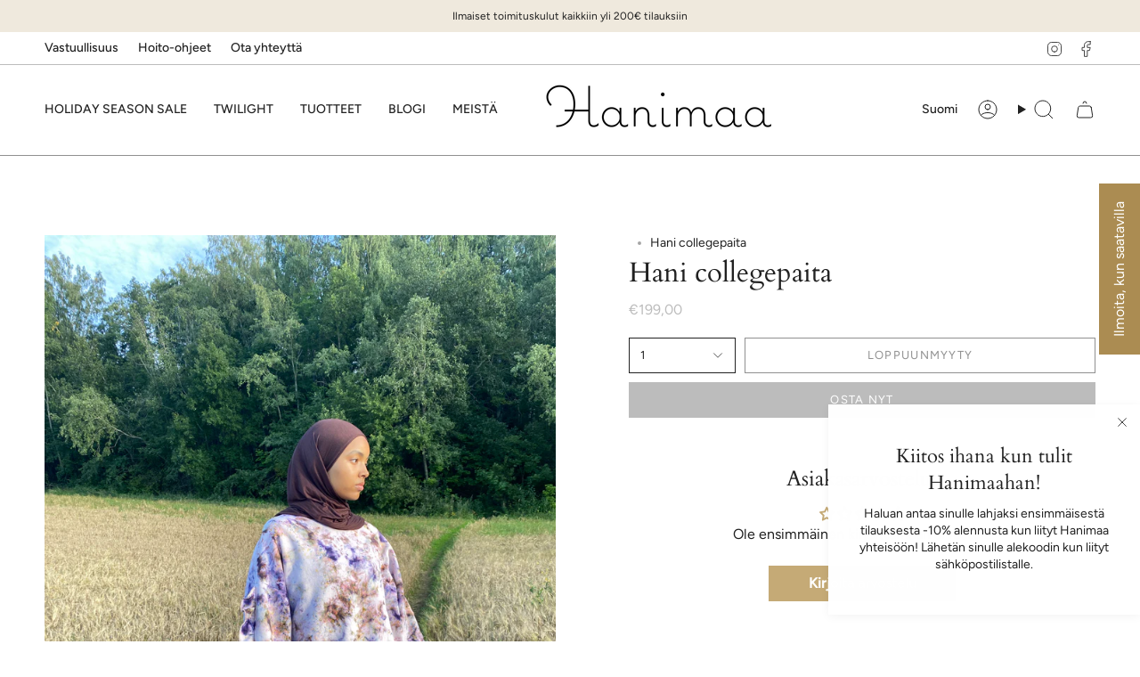

--- FILE ---
content_type: text/html; charset=utf-8
request_url: https://hanimaa.fi/products/hani-collegepaita-4
body_size: 50478
content:
<!doctype html>
<html class="no-js no-touch supports-no-cookies" lang="fi">
<head>
  <meta charset="UTF-8">
  <meta http-equiv="X-UA-Compatible" content="IE=edge">
  <meta name="viewport" content="width=device-width, initial-scale=1.0">
  <meta name="theme-color" content="#ab8c52">
  <link rel="canonical" href="https://hanimaa.fi/products/hani-collegepaita-4">
  <link rel="preconnect" href="https://cdn.shopify.com" crossorigin>
  <!-- ======================= Broadcast Theme V5.4.1 ========================= --><link rel="preconnect" href="https://fonts.shopifycdn.com" crossorigin><link href="//hanimaa.fi/cdn/shop/t/9/assets/theme.css?v=136444480990228457771702980732" as="style" rel="preload">
  <link href="//hanimaa.fi/cdn/shop/t/9/assets/vendor.js?v=152754676678534273481702980733" as="script" rel="preload">
  <link href="//hanimaa.fi/cdn/shop/t/9/assets/theme.js?v=108192183057062188801702980732" as="script" rel="preload">

    <link rel="icon" type="image/png" href="//hanimaa.fi/cdn/shop/files/Orange_Round_Illustration_Chip_Snack_Logo.png?crop=center&height=32&v=1742024570&width=32">
  

  <!-- Title and description ================================================ -->
  
  <title>
    
    Hani collegepaita
    
    
    
      &ndash; Hanimaa
    
  </title>

  
    <meta name="description" content="  Voiko collegevaatteet olla enää yhtään ihanampia kuin Hani-collegepaita?   Tämä oversize-mallinen unelmapaita tuo mukavuutta ja tyyliä arkeen! Suloiset frillayksityiskohdat hihoissa tekevät asusta näyttävän ja naisellisen, ja madallettu olkasauma tuo rennon ilmeen. Superpehmeä, jämäkkä ja laadukas collegekangas tuntu">
  

  <meta property="og:site_name" content="Hanimaa">
<meta property="og:url" content="https://hanimaa.fi/products/hani-collegepaita-4">
<meta property="og:title" content="Hani collegepaita">
<meta property="og:type" content="product">
<meta property="og:description" content="  Voiko collegevaatteet olla enää yhtään ihanampia kuin Hani-collegepaita?   Tämä oversize-mallinen unelmapaita tuo mukavuutta ja tyyliä arkeen! Suloiset frillayksityiskohdat hihoissa tekevät asusta näyttävän ja naisellisen, ja madallettu olkasauma tuo rennon ilmeen. Superpehmeä, jämäkkä ja laadukas collegekangas tuntu"><meta property="og:image" content="http://hanimaa.fi/cdn/shop/files/Hani_collegepaita_Hanimaa_kotimaiset_vaatteet_vastuullinen_mekko_frilla_hihat.heic?v=1704982474">
  <meta property="og:image:secure_url" content="https://hanimaa.fi/cdn/shop/files/Hani_collegepaita_Hanimaa_kotimaiset_vaatteet_vastuullinen_mekko_frilla_hihat.heic?v=1704982474">
  <meta property="og:image:width" content="3024">
  <meta property="og:image:height" content="4032"><meta property="og:price:amount" content="199,00">
  <meta property="og:price:currency" content="EUR"><meta name="twitter:card" content="summary_large_image">
<meta name="twitter:title" content="Hani collegepaita">
<meta name="twitter:description" content="  Voiko collegevaatteet olla enää yhtään ihanampia kuin Hani-collegepaita?   Tämä oversize-mallinen unelmapaita tuo mukavuutta ja tyyliä arkeen! Suloiset frillayksityiskohdat hihoissa tekevät asusta näyttävän ja naisellisen, ja madallettu olkasauma tuo rennon ilmeen. Superpehmeä, jämäkkä ja laadukas collegekangas tuntu">

  <!-- CSS ================================================================== -->

  <link href="//hanimaa.fi/cdn/shop/t/9/assets/font-settings.css?v=167191481337225074561759343422" rel="stylesheet" type="text/css" media="all" />

  
<style data-shopify>

:root {--scrollbar-width: 0px;





--COLOR-VIDEO-BG: #f2f2f2;
--COLOR-BG-BRIGHTER: #f2f2f2;--COLOR-BG: #ffffff;--COLOR-BG-ALPHA-25: rgba(255, 255, 255, 0.25);
--COLOR-BG-TRANSPARENT: rgba(255, 255, 255, 0);
--COLOR-BG-SECONDARY: #F7F9FA;
--COLOR-BG-SECONDARY-LIGHTEN: #ffffff;
--COLOR-BG-RGB: 255, 255, 255;

--COLOR-TEXT-DARK: #000000;
--COLOR-TEXT: #212121;
--COLOR-TEXT-LIGHT: #646464;


/* === Opacity shades of grey ===*/
--COLOR-A5:  rgba(33, 33, 33, 0.05);
--COLOR-A10: rgba(33, 33, 33, 0.1);
--COLOR-A15: rgba(33, 33, 33, 0.15);
--COLOR-A20: rgba(33, 33, 33, 0.2);
--COLOR-A25: rgba(33, 33, 33, 0.25);
--COLOR-A30: rgba(33, 33, 33, 0.3);
--COLOR-A35: rgba(33, 33, 33, 0.35);
--COLOR-A40: rgba(33, 33, 33, 0.4);
--COLOR-A45: rgba(33, 33, 33, 0.45);
--COLOR-A50: rgba(33, 33, 33, 0.5);
--COLOR-A55: rgba(33, 33, 33, 0.55);
--COLOR-A60: rgba(33, 33, 33, 0.6);
--COLOR-A65: rgba(33, 33, 33, 0.65);
--COLOR-A70: rgba(33, 33, 33, 0.7);
--COLOR-A75: rgba(33, 33, 33, 0.75);
--COLOR-A80: rgba(33, 33, 33, 0.8);
--COLOR-A85: rgba(33, 33, 33, 0.85);
--COLOR-A90: rgba(33, 33, 33, 0.9);
--COLOR-A95: rgba(33, 33, 33, 0.95);

--COLOR-BORDER: rgb(240, 240, 240);
--COLOR-BORDER-LIGHT: #f6f6f6;
--COLOR-BORDER-HAIRLINE: #f7f7f7;
--COLOR-BORDER-DARK: #bdbdbd;/* === Bright color ===*/
--COLOR-PRIMARY: #ab8c52;
--COLOR-PRIMARY-HOVER: #806430;
--COLOR-PRIMARY-FADE: rgba(171, 140, 82, 0.05);
--COLOR-PRIMARY-FADE-HOVER: rgba(171, 140, 82, 0.1);
--COLOR-PRIMARY-LIGHT: #e8d4ae;--COLOR-PRIMARY-OPPOSITE: #ffffff;



/* === link Color ===*/
--COLOR-LINK: #212121;
--COLOR-LINK-HOVER: rgba(33, 33, 33, 0.7);
--COLOR-LINK-FADE: rgba(33, 33, 33, 0.05);
--COLOR-LINK-FADE-HOVER: rgba(33, 33, 33, 0.1);--COLOR-LINK-OPPOSITE: #ffffff;


/* === Product grid sale tags ===*/
--COLOR-SALE-BG: #f9dee5;
--COLOR-SALE-TEXT: #af7b88;--COLOR-SALE-TEXT-SECONDARY: #f9dee5;

/* === Product grid badges ===*/
--COLOR-BADGE-BG: #ffffff;
--COLOR-BADGE-TEXT: #212121;

/* === Product sale color ===*/
--COLOR-SALE: #ab8c52;

/* === Gray background on Product grid items ===*/--filter-bg: 1.0;/* === Helper colors for form error states ===*/
--COLOR-ERROR: #721C24;
--COLOR-ERROR-BG: #F8D7DA;
--COLOR-ERROR-BORDER: #F5C6CB;



  --RADIUS: 0px;
  --RADIUS-SELECT: 0px;

--COLOR-HEADER-BG: #ffffff;--COLOR-HEADER-BG-TRANSPARENT: rgba(255, 255, 255, 0);
--COLOR-HEADER-LINK: #212121;
--COLOR-HEADER-LINK-HOVER: rgba(33, 33, 33, 0.7);

--COLOR-MENU-BG: #ffffff;
--COLOR-MENU-LINK: #212121;
--COLOR-MENU-LINK-HOVER: rgba(33, 33, 33, 0.7);
--COLOR-SUBMENU-BG: #ffffff;
--COLOR-SUBMENU-LINK: #212121;
--COLOR-SUBMENU-LINK-HOVER: rgba(33, 33, 33, 0.7);
--COLOR-SUBMENU-TEXT-LIGHT: #646464;
--COLOR-MENU-TRANSPARENT: #ffffff;
--COLOR-MENU-TRANSPARENT-HOVER: rgba(255, 255, 255, 0.7);--COLOR-FOOTER-BG: #efe9dd;
--COLOR-FOOTER-BG-HAIRLINE: #eae2d3;
--COLOR-FOOTER-TEXT: #212121;
--COLOR-FOOTER-TEXT-A35: rgba(33, 33, 33, 0.35);
--COLOR-FOOTER-TEXT-A75: rgba(33, 33, 33, 0.75);
--COLOR-FOOTER-LINK: #212121;
--COLOR-FOOTER-LINK-HOVER: rgba(33, 33, 33, 0.7);
--COLOR-FOOTER-BORDER: #212121;

--TRANSPARENT: rgba(255, 255, 255, 0);

/* === Default overlay opacity ===*/
--overlay-opacity: 0;
--underlay-opacity: 1;
--underlay-bg: rgba(0,0,0,0.4);

/* === Custom Cursor ===*/
--ICON-ZOOM-IN: url( "//hanimaa.fi/cdn/shop/t/9/assets/icon-zoom-in.svg?v=182473373117644429561702980733" );
--ICON-ZOOM-OUT: url( "//hanimaa.fi/cdn/shop/t/9/assets/icon-zoom-out.svg?v=101497157853986683871702980732" );

/* === Custom Icons ===*/


  
  --ICON-ADD-BAG: url( "//hanimaa.fi/cdn/shop/t/9/assets/icon-add-bag.svg?v=23763382405227654651702980733" );
  --ICON-ADD-CART: url( "//hanimaa.fi/cdn/shop/t/9/assets/icon-add-cart.svg?v=3962293684743587821702980732" );
  --ICON-ARROW-LEFT: url( "//hanimaa.fi/cdn/shop/t/9/assets/icon-arrow-left.svg?v=136066145774695772731702980732" );
  --ICON-ARROW-RIGHT: url( "//hanimaa.fi/cdn/shop/t/9/assets/icon-arrow-right.svg?v=150928298113663093401702980732" );
  --ICON-SELECT: url("//hanimaa.fi/cdn/shop/t/9/assets/icon-select.svg?v=167170173659852274001702980733");


--PRODUCT-GRID-ASPECT-RATIO: 150.0%;

/* === Typography ===*/
--FONT-WEIGHT-BODY: 400;
--FONT-WEIGHT-BODY-BOLD: 500;

--FONT-STACK-BODY: Figtree, sans-serif;
--FONT-STYLE-BODY: normal;
--FONT-STYLE-BODY-ITALIC: italic;
--FONT-ADJUST-BODY: 1.0;

--LETTER-SPACING-BODY: 0.0em;

--FONT-WEIGHT-HEADING: 400;
--FONT-WEIGHT-HEADING-BOLD: 700;

--FONT-UPPERCASE-HEADING: none;
--LETTER-SPACING-HEADING: 0.0em;

--FONT-STACK-HEADING: Cardo, serif;
--FONT-STYLE-HEADING: normal;
--FONT-STYLE-HEADING-ITALIC: italic;
--FONT-ADJUST-HEADING: 1.15;

--FONT-WEIGHT-SUBHEADING: 400;
--FONT-WEIGHT-SUBHEADING-BOLD: 500;

--FONT-STACK-SUBHEADING: Figtree, sans-serif;
--FONT-STYLE-SUBHEADING: normal;
--FONT-STYLE-SUBHEADING-ITALIC: italic;
--FONT-ADJUST-SUBHEADING: 1.0;

--FONT-UPPERCASE-SUBHEADING: uppercase;
--LETTER-SPACING-SUBHEADING: 0.1em;

--FONT-STACK-NAV: Figtree, sans-serif;
--FONT-STYLE-NAV: normal;
--FONT-STYLE-NAV-ITALIC: italic;
--FONT-ADJUST-NAV: 1.0;

--FONT-WEIGHT-NAV: 400;
--FONT-WEIGHT-NAV-BOLD: 500;

--LETTER-SPACING-NAV: 0.0em;

--FONT-SIZE-BASE: 1.0rem;
--FONT-SIZE-BASE-PERCENT: 1.0;

/* === Parallax ===*/
--PARALLAX-STRENGTH-MIN: 120.0%;
--PARALLAX-STRENGTH-MAX: 130.0%;--COLUMNS: 4;
--COLUMNS-MEDIUM: 3;
--COLUMNS-SMALL: 2;
--COLUMNS-MOBILE: 1;--LAYOUT-OUTER: 50px;
  --LAYOUT-GUTTER: 32px;
  --LAYOUT-OUTER-MEDIUM: 30px;
  --LAYOUT-GUTTER-MEDIUM: 22px;
  --LAYOUT-OUTER-SMALL: 16px;
  --LAYOUT-GUTTER-SMALL: 16px;--base-animation-delay: 0ms;
--line-height-normal: 1.375; /* Equals to line-height: normal; */--SIDEBAR-WIDTH: 288px;
  --SIDEBAR-WIDTH-MEDIUM: 258px;--DRAWER-WIDTH: 380px;--ICON-STROKE-WIDTH: 1px;/* === Button General ===*/
--BTN-FONT-STACK: Figtree, sans-serif;
--BTN-FONT-WEIGHT: 400;
--BTN-FONT-STYLE: normal;
--BTN-FONT-SIZE: 13px;

--BTN-LETTER-SPACING: 0.1em;
--BTN-UPPERCASE: uppercase;
--BTN-TEXT-ARROW-OFFSET: -1px;

/* === Button Primary ===*/
--BTN-PRIMARY-BORDER-COLOR: #212121;
--BTN-PRIMARY-BG-COLOR: #212121;
--BTN-PRIMARY-TEXT-COLOR: #ffffff;


  --BTN-PRIMARY-BG-COLOR-BRIGHTER: #3b3b3b;


/* === Button Secondary ===*/
--BTN-SECONDARY-BORDER-COLOR: #c5aa76;
--BTN-SECONDARY-BG-COLOR: #c5aa76;
--BTN-SECONDARY-TEXT-COLOR: #ffffff;


  --BTN-SECONDARY-BG-COLOR-BRIGHTER: #bd9f64;


/* === Button White ===*/
--TEXT-BTN-BORDER-WHITE: #fff;
--TEXT-BTN-BG-WHITE: #fff;
--TEXT-BTN-WHITE: #000;
--TEXT-BTN-BG-WHITE-BRIGHTER: #f2f2f2;

/* === Button Black ===*/
--TEXT-BTN-BG-BLACK: #000;
--TEXT-BTN-BORDER-BLACK: #000;
--TEXT-BTN-BLACK: #fff;
--TEXT-BTN-BG-BLACK-BRIGHTER: #1a1a1a;

/* === Cart Gradient ===*/


  --FREE-SHIPPING-GRADIENT: linear-gradient(to right, var(--COLOR-PRIMARY-LIGHT) 0%, var(--COLOR-PRIMARY) 100%);


/* === Swatch Size ===*/
--swatch-size-filters: calc(1.15rem * var(--FONT-ADJUST-BODY));
--swatch-size-product: calc(2.2rem * var(--FONT-ADJUST-BODY));
}

/* === Backdrop ===*/
::backdrop {
  --underlay-opacity: 1;
  --underlay-bg: rgba(0,0,0,0.4);
}
</style>


  <link href="//hanimaa.fi/cdn/shop/t/9/assets/theme.css?v=136444480990228457771702980732" rel="stylesheet" type="text/css" media="all" />
<link href="//hanimaa.fi/cdn/shop/t/9/assets/swatches.css?v=157844926215047500451702980733" as="style" rel="preload">
    <link href="//hanimaa.fi/cdn/shop/t/9/assets/swatches.css?v=157844926215047500451702980733" rel="stylesheet" type="text/css" media="all" />
<style data-shopify>.swatches {
    --black: #000000;--white: #fafafa;--blank: url(//hanimaa.fi/cdn/shop/files/blank_small.png?v=3004);
  }</style>
<script>
    if (window.navigator.userAgent.indexOf('MSIE ') > 0 || window.navigator.userAgent.indexOf('Trident/') > 0) {
      document.documentElement.className = document.documentElement.className + ' ie';

      var scripts = document.getElementsByTagName('script')[0];
      var polyfill = document.createElement("script");
      polyfill.defer = true;
      polyfill.src = "//hanimaa.fi/cdn/shop/t/9/assets/ie11.js?v=144489047535103983231702980732";

      scripts.parentNode.insertBefore(polyfill, scripts);
    } else {
      document.documentElement.className = document.documentElement.className.replace('no-js', 'js');
    }

    document.documentElement.style.setProperty('--scrollbar-width', `${getScrollbarWidth()}px`);

    function getScrollbarWidth() {
      // Creating invisible container
      const outer = document.createElement('div');
      outer.style.visibility = 'hidden';
      outer.style.overflow = 'scroll'; // forcing scrollbar to appear
      outer.style.msOverflowStyle = 'scrollbar'; // needed for WinJS apps
      document.documentElement.appendChild(outer);

      // Creating inner element and placing it in the container
      const inner = document.createElement('div');
      outer.appendChild(inner);

      // Calculating difference between container's full width and the child width
      const scrollbarWidth = outer.offsetWidth - inner.offsetWidth;

      // Removing temporary elements from the DOM
      outer.parentNode.removeChild(outer);

      return scrollbarWidth;
    }

    let root = '/';
    if (root[root.length - 1] !== '/') {
      root = root + '/';
    }

    window.theme = {
      routes: {
        root: root,
        cart_url: '/cart',
        cart_add_url: '/cart/add',
        cart_change_url: '/cart/change',
        product_recommendations_url: '/recommendations/products',
        predictive_search_url: '/search/suggest',
        addresses_url: '/account/addresses'
      },
      assets: {
        photoswipe: '//hanimaa.fi/cdn/shop/t/9/assets/photoswipe.js?v=162613001030112971491702980733',
        smoothscroll: '//hanimaa.fi/cdn/shop/t/9/assets/smoothscroll.js?v=37906625415260927261702980732',
      },
      strings: {
        addToCart: "Lisää ostoskoriin",
        cartAcceptanceError: "Hyväksy säännöt ja käyttöehdot",
        soldOut: "Loppuunmyyty",
        from: " ",
        preOrder: "Ennakkotilaa",
        sale: "Ale",
        subscription: "Tilaus",
        unavailable: "Ei saatavilla",
        unitPrice: "Yksikkö hinta",
        unitPriceSeparator: "per",
        shippingCalcSubmitButton: " Laske toimituskulut",
        shippingCalcSubmitButtonDisabled: " Laskea",
        selectValue: "Valitse arvo",
        selectColor: "Valitse väri",
        oneColor: "väri",
        otherColor: "värit",
        upsellAddToCart: "Lisää",
        free: "Ilmainen",
        swatchesColor: "Väri"
      },
      settings: {
        customerLoggedIn: null ? true : false,
        cartDrawerEnabled: true,
        enableQuickAdd: true,
        enableAnimations: true,
        variantOnSale: true,
      },
      sliderArrows: {
        prev: '<button type="button" class="slider__button slider__button--prev" data-button-arrow data-button-prev>' + "Edellinen" + '</button>',
        next: '<button type="button" class="slider__button slider__button--next" data-button-arrow data-button-next>' + "Seuraava" + '</button>',
      },
      moneyFormat: false ? "€{{amount_with_comma_separator}} EUR" : "€{{amount_with_comma_separator}}",
      moneyWithoutCurrencyFormat: "€{{amount_with_comma_separator}}",
      moneyWithCurrencyFormat: "€{{amount_with_comma_separator}} EUR",
      subtotal: 0,
      info: {
        name: 'broadcast'
      },
      version: '5.4.1'
    };

    let windowInnerHeight = window.innerHeight;
    document.documentElement.style.setProperty('--full-height', `${windowInnerHeight}px`);
    document.documentElement.style.setProperty('--three-quarters', `${windowInnerHeight * 0.75}px`);
    document.documentElement.style.setProperty('--two-thirds', `${windowInnerHeight * 0.66}px`);
    document.documentElement.style.setProperty('--one-half', `${windowInnerHeight * 0.5}px`);
    document.documentElement.style.setProperty('--one-third', `${windowInnerHeight * 0.33}px`);
    document.documentElement.style.setProperty('--one-fifth', `${windowInnerHeight * 0.2}px`);
  </script>

  
    <script src="//hanimaa.fi/cdn/shopifycloud/storefront/assets/themes_support/shopify_common-5f594365.js" defer="defer"></script>
  

  <!-- Theme Javascript ============================================================== -->
  <script src="//hanimaa.fi/cdn/shop/t/9/assets/vendor.js?v=152754676678534273481702980733" defer="defer"></script>
  <script src="//hanimaa.fi/cdn/shop/t/9/assets/theme.js?v=108192183057062188801702980732" defer="defer"></script><!-- Shopify app scripts =========================================================== -->

  <script>window.performance && window.performance.mark && window.performance.mark('shopify.content_for_header.start');</script><meta name="facebook-domain-verification" content="xqh78e4qyyk9k7d3zrmb8tkph56ij9">
<meta id="shopify-digital-wallet" name="shopify-digital-wallet" content="/57074188480/digital_wallets/dialog">
<meta name="shopify-checkout-api-token" content="c229d1740c7c2e4111955ede3e090bae">
<meta id="in-context-paypal-metadata" data-shop-id="57074188480" data-venmo-supported="false" data-environment="production" data-locale="en_US" data-paypal-v4="true" data-currency="EUR">
<link rel="alternate" hreflang="x-default" href="https://hanimaa.fi/products/hani-collegepaita-4">
<link rel="alternate" hreflang="fi" href="https://hanimaa.fi/products/hani-collegepaita-4">
<link rel="alternate" hreflang="en" href="https://hanimaa.fi/en/products/hani-sweater-4">
<link rel="alternate" type="application/json+oembed" href="https://hanimaa.fi/products/hani-collegepaita-4.oembed">
<script async="async" src="/checkouts/internal/preloads.js?locale=fi-FI"></script>
<script id="shopify-features" type="application/json">{"accessToken":"c229d1740c7c2e4111955ede3e090bae","betas":["rich-media-storefront-analytics"],"domain":"hanimaa.fi","predictiveSearch":true,"shopId":57074188480,"locale":"fi"}</script>
<script>var Shopify = Shopify || {};
Shopify.shop = "hanimaaa.myshopify.com";
Shopify.locale = "fi";
Shopify.currency = {"active":"EUR","rate":"1.0"};
Shopify.country = "FI";
Shopify.theme = {"name":"Broadcast","id":156657320271,"schema_name":"Broadcast","schema_version":"5.4.1","theme_store_id":868,"role":"main"};
Shopify.theme.handle = "null";
Shopify.theme.style = {"id":null,"handle":null};
Shopify.cdnHost = "hanimaa.fi/cdn";
Shopify.routes = Shopify.routes || {};
Shopify.routes.root = "/";</script>
<script type="module">!function(o){(o.Shopify=o.Shopify||{}).modules=!0}(window);</script>
<script>!function(o){function n(){var o=[];function n(){o.push(Array.prototype.slice.apply(arguments))}return n.q=o,n}var t=o.Shopify=o.Shopify||{};t.loadFeatures=n(),t.autoloadFeatures=n()}(window);</script>
<script id="shop-js-analytics" type="application/json">{"pageType":"product"}</script>
<script defer="defer" async type="module" src="//hanimaa.fi/cdn/shopifycloud/shop-js/modules/v2/client.init-shop-cart-sync_j08UDGKa.fi.esm.js"></script>
<script defer="defer" async type="module" src="//hanimaa.fi/cdn/shopifycloud/shop-js/modules/v2/chunk.common_Bb-XDIxn.esm.js"></script>
<script defer="defer" async type="module" src="//hanimaa.fi/cdn/shopifycloud/shop-js/modules/v2/chunk.modal_BRwMSUnb.esm.js"></script>
<script type="module">
  await import("//hanimaa.fi/cdn/shopifycloud/shop-js/modules/v2/client.init-shop-cart-sync_j08UDGKa.fi.esm.js");
await import("//hanimaa.fi/cdn/shopifycloud/shop-js/modules/v2/chunk.common_Bb-XDIxn.esm.js");
await import("//hanimaa.fi/cdn/shopifycloud/shop-js/modules/v2/chunk.modal_BRwMSUnb.esm.js");

  window.Shopify.SignInWithShop?.initShopCartSync?.({"fedCMEnabled":true,"windoidEnabled":true});

</script>
<script>(function() {
  var isLoaded = false;
  function asyncLoad() {
    if (isLoaded) return;
    isLoaded = true;
    var urls = ["https:\/\/cdn.nfcube.com\/instafeed-61aef771baa19088b94c87a10b1b789a.js?shop=hanimaaa.myshopify.com","https:\/\/cfe-app.herokuapp.com\/get_script\/6d991a36c8f411ee82a182331ee450d3.js?shop=hanimaaa.myshopify.com","https:\/\/app.fallingeffect.com\/get_script\/6d991a36c8f411ee82a182331ee450d3.js?shop=hanimaaa.myshopify.com"];
    for (var i = 0; i < urls.length; i++) {
      var s = document.createElement('script');
      s.type = 'text/javascript';
      s.async = true;
      s.src = urls[i];
      var x = document.getElementsByTagName('script')[0];
      x.parentNode.insertBefore(s, x);
    }
  };
  if(window.attachEvent) {
    window.attachEvent('onload', asyncLoad);
  } else {
    window.addEventListener('load', asyncLoad, false);
  }
})();</script>
<script id="__st">var __st={"a":57074188480,"offset":7200,"reqid":"cbe32f14-0726-4129-8ac9-fdb9dd7db5bd-1769875008","pageurl":"hanimaa.fi\/products\/hani-collegepaita-4","u":"6e1f4ef08692","p":"product","rtyp":"product","rid":8876754239823};</script>
<script>window.ShopifyPaypalV4VisibilityTracking = true;</script>
<script id="captcha-bootstrap">!function(){'use strict';const t='contact',e='account',n='new_comment',o=[[t,t],['blogs',n],['comments',n],[t,'customer']],c=[[e,'customer_login'],[e,'guest_login'],[e,'recover_customer_password'],[e,'create_customer']],r=t=>t.map((([t,e])=>`form[action*='/${t}']:not([data-nocaptcha='true']) input[name='form_type'][value='${e}']`)).join(','),a=t=>()=>t?[...document.querySelectorAll(t)].map((t=>t.form)):[];function s(){const t=[...o],e=r(t);return a(e)}const i='password',u='form_key',d=['recaptcha-v3-token','g-recaptcha-response','h-captcha-response',i],f=()=>{try{return window.sessionStorage}catch{return}},m='__shopify_v',_=t=>t.elements[u];function p(t,e,n=!1){try{const o=window.sessionStorage,c=JSON.parse(o.getItem(e)),{data:r}=function(t){const{data:e,action:n}=t;return t[m]||n?{data:e,action:n}:{data:t,action:n}}(c);for(const[e,n]of Object.entries(r))t.elements[e]&&(t.elements[e].value=n);n&&o.removeItem(e)}catch(o){console.error('form repopulation failed',{error:o})}}const l='form_type',E='cptcha';function T(t){t.dataset[E]=!0}const w=window,h=w.document,L='Shopify',v='ce_forms',y='captcha';let A=!1;((t,e)=>{const n=(g='f06e6c50-85a8-45c8-87d0-21a2b65856fe',I='https://cdn.shopify.com/shopifycloud/storefront-forms-hcaptcha/ce_storefront_forms_captcha_hcaptcha.v1.5.2.iife.js',D={infoText:'hCaptchan suojaama',privacyText:'Tietosuoja',termsText:'Ehdot'},(t,e,n)=>{const o=w[L][v],c=o.bindForm;if(c)return c(t,g,e,D).then(n);var r;o.q.push([[t,g,e,D],n]),r=I,A||(h.body.append(Object.assign(h.createElement('script'),{id:'captcha-provider',async:!0,src:r})),A=!0)});var g,I,D;w[L]=w[L]||{},w[L][v]=w[L][v]||{},w[L][v].q=[],w[L][y]=w[L][y]||{},w[L][y].protect=function(t,e){n(t,void 0,e),T(t)},Object.freeze(w[L][y]),function(t,e,n,w,h,L){const[v,y,A,g]=function(t,e,n){const i=e?o:[],u=t?c:[],d=[...i,...u],f=r(d),m=r(i),_=r(d.filter((([t,e])=>n.includes(e))));return[a(f),a(m),a(_),s()]}(w,h,L),I=t=>{const e=t.target;return e instanceof HTMLFormElement?e:e&&e.form},D=t=>v().includes(t);t.addEventListener('submit',(t=>{const e=I(t);if(!e)return;const n=D(e)&&!e.dataset.hcaptchaBound&&!e.dataset.recaptchaBound,o=_(e),c=g().includes(e)&&(!o||!o.value);(n||c)&&t.preventDefault(),c&&!n&&(function(t){try{if(!f())return;!function(t){const e=f();if(!e)return;const n=_(t);if(!n)return;const o=n.value;o&&e.removeItem(o)}(t);const e=Array.from(Array(32),(()=>Math.random().toString(36)[2])).join('');!function(t,e){_(t)||t.append(Object.assign(document.createElement('input'),{type:'hidden',name:u})),t.elements[u].value=e}(t,e),function(t,e){const n=f();if(!n)return;const o=[...t.querySelectorAll(`input[type='${i}']`)].map((({name:t})=>t)),c=[...d,...o],r={};for(const[a,s]of new FormData(t).entries())c.includes(a)||(r[a]=s);n.setItem(e,JSON.stringify({[m]:1,action:t.action,data:r}))}(t,e)}catch(e){console.error('failed to persist form',e)}}(e),e.submit())}));const S=(t,e)=>{t&&!t.dataset[E]&&(n(t,e.some((e=>e===t))),T(t))};for(const o of['focusin','change'])t.addEventListener(o,(t=>{const e=I(t);D(e)&&S(e,y())}));const B=e.get('form_key'),M=e.get(l),P=B&&M;t.addEventListener('DOMContentLoaded',(()=>{const t=y();if(P)for(const e of t)e.elements[l].value===M&&p(e,B);[...new Set([...A(),...v().filter((t=>'true'===t.dataset.shopifyCaptcha))])].forEach((e=>S(e,t)))}))}(h,new URLSearchParams(w.location.search),n,t,e,['guest_login'])})(!0,!0)}();</script>
<script integrity="sha256-4kQ18oKyAcykRKYeNunJcIwy7WH5gtpwJnB7kiuLZ1E=" data-source-attribution="shopify.loadfeatures" defer="defer" src="//hanimaa.fi/cdn/shopifycloud/storefront/assets/storefront/load_feature-a0a9edcb.js" crossorigin="anonymous"></script>
<script data-source-attribution="shopify.dynamic_checkout.dynamic.init">var Shopify=Shopify||{};Shopify.PaymentButton=Shopify.PaymentButton||{isStorefrontPortableWallets:!0,init:function(){window.Shopify.PaymentButton.init=function(){};var t=document.createElement("script");t.src="https://hanimaa.fi/cdn/shopifycloud/portable-wallets/latest/portable-wallets.fi.js",t.type="module",document.head.appendChild(t)}};
</script>
<script data-source-attribution="shopify.dynamic_checkout.buyer_consent">
  function portableWalletsHideBuyerConsent(e){var t=document.getElementById("shopify-buyer-consent"),n=document.getElementById("shopify-subscription-policy-button");t&&n&&(t.classList.add("hidden"),t.setAttribute("aria-hidden","true"),n.removeEventListener("click",e))}function portableWalletsShowBuyerConsent(e){var t=document.getElementById("shopify-buyer-consent"),n=document.getElementById("shopify-subscription-policy-button");t&&n&&(t.classList.remove("hidden"),t.removeAttribute("aria-hidden"),n.addEventListener("click",e))}window.Shopify?.PaymentButton&&(window.Shopify.PaymentButton.hideBuyerConsent=portableWalletsHideBuyerConsent,window.Shopify.PaymentButton.showBuyerConsent=portableWalletsShowBuyerConsent);
</script>
<script>
  function portableWalletsCleanup(e){e&&e.src&&console.error("Failed to load portable wallets script "+e.src);var t=document.querySelectorAll("shopify-accelerated-checkout .shopify-payment-button__skeleton, shopify-accelerated-checkout-cart .wallet-cart-button__skeleton"),e=document.getElementById("shopify-buyer-consent");for(let e=0;e<t.length;e++)t[e].remove();e&&e.remove()}function portableWalletsNotLoadedAsModule(e){e instanceof ErrorEvent&&"string"==typeof e.message&&e.message.includes("import.meta")&&"string"==typeof e.filename&&e.filename.includes("portable-wallets")&&(window.removeEventListener("error",portableWalletsNotLoadedAsModule),window.Shopify.PaymentButton.failedToLoad=e,"loading"===document.readyState?document.addEventListener("DOMContentLoaded",window.Shopify.PaymentButton.init):window.Shopify.PaymentButton.init())}window.addEventListener("error",portableWalletsNotLoadedAsModule);
</script>

<script type="module" src="https://hanimaa.fi/cdn/shopifycloud/portable-wallets/latest/portable-wallets.fi.js" onError="portableWalletsCleanup(this)" crossorigin="anonymous"></script>
<script nomodule>
  document.addEventListener("DOMContentLoaded", portableWalletsCleanup);
</script>

<script id='scb4127' type='text/javascript' async='' src='https://hanimaa.fi/cdn/shopifycloud/privacy-banner/storefront-banner.js'></script><link id="shopify-accelerated-checkout-styles" rel="stylesheet" media="screen" href="https://hanimaa.fi/cdn/shopifycloud/portable-wallets/latest/accelerated-checkout-backwards-compat.css" crossorigin="anonymous">
<style id="shopify-accelerated-checkout-cart">
        #shopify-buyer-consent {
  margin-top: 1em;
  display: inline-block;
  width: 100%;
}

#shopify-buyer-consent.hidden {
  display: none;
}

#shopify-subscription-policy-button {
  background: none;
  border: none;
  padding: 0;
  text-decoration: underline;
  font-size: inherit;
  cursor: pointer;
}

#shopify-subscription-policy-button::before {
  box-shadow: none;
}

      </style>

<script>window.performance && window.performance.mark && window.performance.mark('shopify.content_for_header.end');</script>



<!-- BEGIN app block: shopify://apps/pagefly-page-builder/blocks/app-embed/83e179f7-59a0-4589-8c66-c0dddf959200 -->

<!-- BEGIN app snippet: pagefly-cro-ab-testing-main -->







<script>
  ;(function () {
    const url = new URL(window.location)
    const viewParam = url.searchParams.get('view')
    if (viewParam && viewParam.includes('variant-pf-')) {
      url.searchParams.set('pf_v', viewParam)
      url.searchParams.delete('view')
      window.history.replaceState({}, '', url)
    }
  })()
</script>



<script type='module'>
  
  window.PAGEFLY_CRO = window.PAGEFLY_CRO || {}

  window.PAGEFLY_CRO['data_debug'] = {
    original_template_suffix: "all_products",
    allow_ab_test: false,
    ab_test_start_time: 0,
    ab_test_end_time: 0,
    today_date_time: 1769875009000,
  }
  window.PAGEFLY_CRO['GA4'] = { enabled: false}
</script>

<!-- END app snippet -->








  <script src='https://cdn.shopify.com/extensions/019bf883-1122-7445-9dca-5d60e681c2c8/pagefly-page-builder-216/assets/pagefly-helper.js' defer='defer'></script>

  <script src='https://cdn.shopify.com/extensions/019bf883-1122-7445-9dca-5d60e681c2c8/pagefly-page-builder-216/assets/pagefly-general-helper.js' defer='defer'></script>

  <script src='https://cdn.shopify.com/extensions/019bf883-1122-7445-9dca-5d60e681c2c8/pagefly-page-builder-216/assets/pagefly-snap-slider.js' defer='defer'></script>

  <script src='https://cdn.shopify.com/extensions/019bf883-1122-7445-9dca-5d60e681c2c8/pagefly-page-builder-216/assets/pagefly-slideshow-v3.js' defer='defer'></script>

  <script src='https://cdn.shopify.com/extensions/019bf883-1122-7445-9dca-5d60e681c2c8/pagefly-page-builder-216/assets/pagefly-slideshow-v4.js' defer='defer'></script>

  <script src='https://cdn.shopify.com/extensions/019bf883-1122-7445-9dca-5d60e681c2c8/pagefly-page-builder-216/assets/pagefly-glider.js' defer='defer'></script>

  <script src='https://cdn.shopify.com/extensions/019bf883-1122-7445-9dca-5d60e681c2c8/pagefly-page-builder-216/assets/pagefly-slideshow-v1-v2.js' defer='defer'></script>

  <script src='https://cdn.shopify.com/extensions/019bf883-1122-7445-9dca-5d60e681c2c8/pagefly-page-builder-216/assets/pagefly-product-media.js' defer='defer'></script>

  <script src='https://cdn.shopify.com/extensions/019bf883-1122-7445-9dca-5d60e681c2c8/pagefly-page-builder-216/assets/pagefly-product.js' defer='defer'></script>


<script id='pagefly-helper-data' type='application/json'>
  {
    "page_optimization": {
      "assets_prefetching": false
    },
    "elements_asset_mapper": {
      "Accordion": "https://cdn.shopify.com/extensions/019bf883-1122-7445-9dca-5d60e681c2c8/pagefly-page-builder-216/assets/pagefly-accordion.js",
      "Accordion3": "https://cdn.shopify.com/extensions/019bf883-1122-7445-9dca-5d60e681c2c8/pagefly-page-builder-216/assets/pagefly-accordion3.js",
      "CountDown": "https://cdn.shopify.com/extensions/019bf883-1122-7445-9dca-5d60e681c2c8/pagefly-page-builder-216/assets/pagefly-countdown.js",
      "GMap1": "https://cdn.shopify.com/extensions/019bf883-1122-7445-9dca-5d60e681c2c8/pagefly-page-builder-216/assets/pagefly-gmap.js",
      "GMap2": "https://cdn.shopify.com/extensions/019bf883-1122-7445-9dca-5d60e681c2c8/pagefly-page-builder-216/assets/pagefly-gmap.js",
      "GMapBasicV2": "https://cdn.shopify.com/extensions/019bf883-1122-7445-9dca-5d60e681c2c8/pagefly-page-builder-216/assets/pagefly-gmap.js",
      "GMapAdvancedV2": "https://cdn.shopify.com/extensions/019bf883-1122-7445-9dca-5d60e681c2c8/pagefly-page-builder-216/assets/pagefly-gmap.js",
      "HTML.Video": "https://cdn.shopify.com/extensions/019bf883-1122-7445-9dca-5d60e681c2c8/pagefly-page-builder-216/assets/pagefly-htmlvideo.js",
      "HTML.Video2": "https://cdn.shopify.com/extensions/019bf883-1122-7445-9dca-5d60e681c2c8/pagefly-page-builder-216/assets/pagefly-htmlvideo2.js",
      "HTML.Video3": "https://cdn.shopify.com/extensions/019bf883-1122-7445-9dca-5d60e681c2c8/pagefly-page-builder-216/assets/pagefly-htmlvideo2.js",
      "BackgroundVideo": "https://cdn.shopify.com/extensions/019bf883-1122-7445-9dca-5d60e681c2c8/pagefly-page-builder-216/assets/pagefly-htmlvideo2.js",
      "Instagram": "https://cdn.shopify.com/extensions/019bf883-1122-7445-9dca-5d60e681c2c8/pagefly-page-builder-216/assets/pagefly-instagram.js",
      "Instagram2": "https://cdn.shopify.com/extensions/019bf883-1122-7445-9dca-5d60e681c2c8/pagefly-page-builder-216/assets/pagefly-instagram.js",
      "Insta3": "https://cdn.shopify.com/extensions/019bf883-1122-7445-9dca-5d60e681c2c8/pagefly-page-builder-216/assets/pagefly-instagram3.js",
      "Tabs": "https://cdn.shopify.com/extensions/019bf883-1122-7445-9dca-5d60e681c2c8/pagefly-page-builder-216/assets/pagefly-tab.js",
      "Tabs3": "https://cdn.shopify.com/extensions/019bf883-1122-7445-9dca-5d60e681c2c8/pagefly-page-builder-216/assets/pagefly-tab3.js",
      "ProductBox": "https://cdn.shopify.com/extensions/019bf883-1122-7445-9dca-5d60e681c2c8/pagefly-page-builder-216/assets/pagefly-cart.js",
      "FBPageBox2": "https://cdn.shopify.com/extensions/019bf883-1122-7445-9dca-5d60e681c2c8/pagefly-page-builder-216/assets/pagefly-facebook.js",
      "FBLikeButton2": "https://cdn.shopify.com/extensions/019bf883-1122-7445-9dca-5d60e681c2c8/pagefly-page-builder-216/assets/pagefly-facebook.js",
      "TwitterFeed2": "https://cdn.shopify.com/extensions/019bf883-1122-7445-9dca-5d60e681c2c8/pagefly-page-builder-216/assets/pagefly-twitter.js",
      "Paragraph4": "https://cdn.shopify.com/extensions/019bf883-1122-7445-9dca-5d60e681c2c8/pagefly-page-builder-216/assets/pagefly-paragraph4.js",

      "AliReviews": "https://cdn.shopify.com/extensions/019bf883-1122-7445-9dca-5d60e681c2c8/pagefly-page-builder-216/assets/pagefly-3rd-elements.js",
      "BackInStock": "https://cdn.shopify.com/extensions/019bf883-1122-7445-9dca-5d60e681c2c8/pagefly-page-builder-216/assets/pagefly-3rd-elements.js",
      "GloboBackInStock": "https://cdn.shopify.com/extensions/019bf883-1122-7445-9dca-5d60e681c2c8/pagefly-page-builder-216/assets/pagefly-3rd-elements.js",
      "GrowaveWishlist": "https://cdn.shopify.com/extensions/019bf883-1122-7445-9dca-5d60e681c2c8/pagefly-page-builder-216/assets/pagefly-3rd-elements.js",
      "InfiniteOptionsShopPad": "https://cdn.shopify.com/extensions/019bf883-1122-7445-9dca-5d60e681c2c8/pagefly-page-builder-216/assets/pagefly-3rd-elements.js",
      "InkybayProductPersonalizer": "https://cdn.shopify.com/extensions/019bf883-1122-7445-9dca-5d60e681c2c8/pagefly-page-builder-216/assets/pagefly-3rd-elements.js",
      "LimeSpot": "https://cdn.shopify.com/extensions/019bf883-1122-7445-9dca-5d60e681c2c8/pagefly-page-builder-216/assets/pagefly-3rd-elements.js",
      "Loox": "https://cdn.shopify.com/extensions/019bf883-1122-7445-9dca-5d60e681c2c8/pagefly-page-builder-216/assets/pagefly-3rd-elements.js",
      "Opinew": "https://cdn.shopify.com/extensions/019bf883-1122-7445-9dca-5d60e681c2c8/pagefly-page-builder-216/assets/pagefly-3rd-elements.js",
      "Powr": "https://cdn.shopify.com/extensions/019bf883-1122-7445-9dca-5d60e681c2c8/pagefly-page-builder-216/assets/pagefly-3rd-elements.js",
      "ProductReviews": "https://cdn.shopify.com/extensions/019bf883-1122-7445-9dca-5d60e681c2c8/pagefly-page-builder-216/assets/pagefly-3rd-elements.js",
      "PushOwl": "https://cdn.shopify.com/extensions/019bf883-1122-7445-9dca-5d60e681c2c8/pagefly-page-builder-216/assets/pagefly-3rd-elements.js",
      "ReCharge": "https://cdn.shopify.com/extensions/019bf883-1122-7445-9dca-5d60e681c2c8/pagefly-page-builder-216/assets/pagefly-3rd-elements.js",
      "Rivyo": "https://cdn.shopify.com/extensions/019bf883-1122-7445-9dca-5d60e681c2c8/pagefly-page-builder-216/assets/pagefly-3rd-elements.js",
      "TrackingMore": "https://cdn.shopify.com/extensions/019bf883-1122-7445-9dca-5d60e681c2c8/pagefly-page-builder-216/assets/pagefly-3rd-elements.js",
      "Vitals": "https://cdn.shopify.com/extensions/019bf883-1122-7445-9dca-5d60e681c2c8/pagefly-page-builder-216/assets/pagefly-3rd-elements.js",
      "Wiser": "https://cdn.shopify.com/extensions/019bf883-1122-7445-9dca-5d60e681c2c8/pagefly-page-builder-216/assets/pagefly-3rd-elements.js"
    },
    "custom_elements_mapper": {
      "pf-click-action-element": "https://cdn.shopify.com/extensions/019bf883-1122-7445-9dca-5d60e681c2c8/pagefly-page-builder-216/assets/pagefly-click-action-element.js",
      "pf-dialog-element": "https://cdn.shopify.com/extensions/019bf883-1122-7445-9dca-5d60e681c2c8/pagefly-page-builder-216/assets/pagefly-dialog-element.js"
    }
  }
</script>


<!-- END app block --><!-- BEGIN app block: shopify://apps/judge-me-reviews/blocks/judgeme_core/61ccd3b1-a9f2-4160-9fe9-4fec8413e5d8 --><!-- Start of Judge.me Core -->






<link rel="dns-prefetch" href="https://cdnwidget.judge.me">
<link rel="dns-prefetch" href="https://cdn.judge.me">
<link rel="dns-prefetch" href="https://cdn1.judge.me">
<link rel="dns-prefetch" href="https://api.judge.me">

<script data-cfasync='false' class='jdgm-settings-script'>window.jdgmSettings={"pagination":5,"disable_web_reviews":false,"badge_no_review_text":"Ei arvosteluja","badge_n_reviews_text":"{{ n }} arvostelu/arvostelua","hide_badge_preview_if_no_reviews":true,"badge_hide_text":false,"enforce_center_preview_badge":false,"widget_title":"Asiakasarvostelut","widget_open_form_text":"Kirjoita arvostelu","widget_close_form_text":"Peruuta arvostelu","widget_refresh_page_text":"Päivitä sivu","widget_summary_text":"Perustuu {{ number_of_reviews }} arvosteluun/arvosteluihin","widget_no_review_text":"Ole ensimmäinen kirjoittamaan arvostelu","widget_name_field_text":"Näytettävä nimi","widget_verified_name_field_text":"Vahvistettu nimi (julkinen)","widget_name_placeholder_text":"Näytettävä nimi","widget_required_field_error_text":"Tämä kenttä on pakollinen.","widget_email_field_text":"Sähköpostiosoite","widget_verified_email_field_text":"Vahvistettu sähköposti (yksityinen, ei muokattavissa)","widget_email_placeholder_text":"Sähköpostiosoitteesi","widget_email_field_error_text":"Syötä kelvollinen sähköpostiosoite.","widget_rating_field_text":"Arvosana","widget_review_title_field_text":"Arvostelun otsikko","widget_review_title_placeholder_text":"Anna arvostelullesi otsikko","widget_review_body_field_text":"Arvostelun sisältö","widget_review_body_placeholder_text":"Aloita kirjoittaminen tässä...","widget_pictures_field_text":"Kuva/Video (valinnainen)","widget_submit_review_text":"Lähetä arvostelu","widget_submit_verified_review_text":"Lähetä vahvistettu arvostelu","widget_submit_success_msg_with_auto_publish":"Kiitos! Päivitä sivu hetken kuluttua nähdäksesi arvostelusi. Voit poistaa tai muokata arvosteluasi kirjautumalla palveluun \u003ca href='https://judge.me/login' target='_blank' rel='nofollow noopener'\u003eJudge.me\u003c/a\u003e","widget_submit_success_msg_no_auto_publish":"Kiitos! Arvostelusi julkaistaan, kun kaupan ylläpitäjä on hyväksynyt sen. Voit poistaa tai muokata arvosteluasi kirjautumalla palveluun \u003ca href='https://judge.me/login' target='_blank' rel='nofollow noopener'\u003eJudge.me\u003c/a\u003e","widget_show_default_reviews_out_of_total_text":"Näytetään {{ n_reviews_shown }} / {{ n_reviews }} arvostelua.","widget_show_all_link_text":"Näytä kaikki","widget_show_less_link_text":"Näytä vähemmän","widget_author_said_text":"{{ reviewer_name }} sanoi:","widget_days_text":"{{ n }} päivää sitten","widget_weeks_text":"{{ n }} viikko/viikkoa sitten","widget_months_text":"{{ n }} kuukausi/kuukautta sitten","widget_years_text":"{{ n }} vuosi/vuotta sitten","widget_yesterday_text":"Eilen","widget_today_text":"Tänään","widget_replied_text":"\u003e\u003e {{ shop_name }} vastasi:","widget_read_more_text":"Lue lisää","widget_reviewer_name_as_initial":"","widget_rating_filter_color":"#fbcd0a","widget_rating_filter_see_all_text":"Katso kaikki arvostelut","widget_sorting_most_recent_text":"Uusimmat","widget_sorting_highest_rating_text":"Korkein arvosana","widget_sorting_lowest_rating_text":"Alhaisin arvosana","widget_sorting_with_pictures_text":"Vain kuvat","widget_sorting_most_helpful_text":"Hyödyllisimmät","widget_open_question_form_text":"Esitä kysymys","widget_reviews_subtab_text":"Arvostelut","widget_questions_subtab_text":"Kysymykset","widget_question_label_text":"Kysymys","widget_answer_label_text":"Vastaus","widget_question_placeholder_text":"Kirjoita kysymyksesi tähän","widget_submit_question_text":"Lähetä kysymys","widget_question_submit_success_text":"Kiitos kysymyksestäsi! Ilmoitamme sinulle, kun siihen vastataan.","verified_badge_text":"Vahvistettu","verified_badge_bg_color":"","verified_badge_text_color":"","verified_badge_placement":"left-of-reviewer-name","widget_review_max_height":"","widget_hide_border":false,"widget_social_share":false,"widget_thumb":false,"widget_review_location_show":false,"widget_location_format":"","all_reviews_include_out_of_store_products":true,"all_reviews_out_of_store_text":"(kaupan ulkopuolella)","all_reviews_pagination":100,"all_reviews_product_name_prefix_text":"koskien","enable_review_pictures":true,"enable_question_anwser":false,"widget_theme":"default","review_date_format":"dd/mm/yyyy","default_sort_method":"most-recent","widget_product_reviews_subtab_text":"Tuotearvostelut","widget_shop_reviews_subtab_text":"Kaupan arvostelut","widget_other_products_reviews_text":"Arvostelut muille tuotteille","widget_store_reviews_subtab_text":"Kaupan arvostelut","widget_no_store_reviews_text":"Tätä kauppaa ei ole vielä saanut arvosteluja","widget_web_restriction_product_reviews_text":"Tästä tuotteesta ei ole vielä arvosteluja","widget_no_items_text":"Ei löytynyt elementtejä","widget_show_more_text":"Näytä lisää","widget_write_a_store_review_text":"Kirjoita kauppa-arvostelu","widget_other_languages_heading":"Arvosteluja muilla kielillä","widget_translate_review_text":"Käännä arvostelu kielelle {{ language }}","widget_translating_review_text":"Käännetään...","widget_show_original_translation_text":"Näytä alkuperäinen ({{ language }})","widget_translate_review_failed_text":"Arvostelua ei voitu kääntää.","widget_translate_review_retry_text":"Yritä uudelleen","widget_translate_review_try_again_later_text":"Yritä myöhemmin uudelleen","show_product_url_for_grouped_product":false,"widget_sorting_pictures_first_text":"Kuvat ensin","show_pictures_on_all_rev_page_mobile":false,"show_pictures_on_all_rev_page_desktop":false,"floating_tab_hide_mobile_install_preference":false,"floating_tab_button_name":"★ Arvostelut","floating_tab_title":"Anna asiakkaiden puhua puolestamme","floating_tab_button_color":"","floating_tab_button_background_color":"","floating_tab_url":"","floating_tab_url_enabled":false,"floating_tab_tab_style":"text","all_reviews_text_badge_text":"Asiakkaat arvioivat meitä {{ shop.metafields.judgeme.all_reviews_rating | round: 1 }}/5 perustuen {{ shop.metafields.judgeme.all_reviews_count }} arvosteluun.","all_reviews_text_badge_text_branded_style":"{{ shop.metafields.judgeme.all_reviews_rating | round: 1 }} / 5 tähteä perustuen {{ shop.metafields.judgeme.all_reviews_count }} arvosteluun","is_all_reviews_text_badge_a_link":false,"show_stars_for_all_reviews_text_badge":false,"all_reviews_text_badge_url":"","all_reviews_text_style":"branded","all_reviews_text_color_style":"judgeme_brand_color","all_reviews_text_color":"#108474","all_reviews_text_show_jm_brand":false,"featured_carousel_show_header":true,"featured_carousel_title":"Anna asiakkaiden puhua puolestamme","testimonials_carousel_title":"Asiakas sanoo","videos_carousel_title":"Todelliset asiakkaiden tarinat","cards_carousel_title":"Asiakas sanoo","featured_carousel_count_text":"{{ n }} arvostelusta","featured_carousel_add_link_to_all_reviews_page":false,"featured_carousel_url":"","featured_carousel_show_images":true,"featured_carousel_autoslide_interval":5,"featured_carousel_arrows_on_the_sides":false,"featured_carousel_height":250,"featured_carousel_width":80,"featured_carousel_image_size":0,"featured_carousel_image_height":250,"featured_carousel_arrow_color":"#eeeeee","verified_count_badge_style":"branded","verified_count_badge_orientation":"horizontal","verified_count_badge_color_style":"judgeme_brand_color","verified_count_badge_color":"#108474","is_verified_count_badge_a_link":false,"verified_count_badge_url":"","verified_count_badge_show_jm_brand":true,"widget_rating_preset_default":5,"widget_first_sub_tab":"product-reviews","widget_show_histogram":true,"widget_histogram_use_custom_color":false,"widget_pagination_use_custom_color":false,"widget_star_use_custom_color":false,"widget_verified_badge_use_custom_color":false,"widget_write_review_use_custom_color":false,"picture_reminder_submit_button":"Upload Pictures","enable_review_videos":false,"mute_video_by_default":false,"widget_sorting_videos_first_text":"Videot ensin","widget_review_pending_text":"Odottaa","featured_carousel_items_for_large_screen":3,"social_share_options_order":"Facebook,Twitter","remove_microdata_snippet":true,"disable_json_ld":false,"enable_json_ld_products":false,"preview_badge_show_question_text":false,"preview_badge_no_question_text":"Ei kysymyksiä","preview_badge_n_question_text":"{{ number_of_questions }} kysymys/kysymystä","qa_badge_show_icon":false,"qa_badge_position":"same-row","remove_judgeme_branding":true,"widget_add_search_bar":false,"widget_search_bar_placeholder":"Haku","widget_sorting_verified_only_text":"Vain vahvistetut","featured_carousel_theme":"default","featured_carousel_show_rating":true,"featured_carousel_show_title":true,"featured_carousel_show_body":true,"featured_carousel_show_date":false,"featured_carousel_show_reviewer":true,"featured_carousel_show_product":false,"featured_carousel_header_background_color":"#108474","featured_carousel_header_text_color":"#ffffff","featured_carousel_name_product_separator":"reviewed","featured_carousel_full_star_background":"#108474","featured_carousel_empty_star_background":"#dadada","featured_carousel_vertical_theme_background":"#f9fafb","featured_carousel_verified_badge_enable":true,"featured_carousel_verified_badge_color":"#108474","featured_carousel_border_style":"round","featured_carousel_review_line_length_limit":3,"featured_carousel_more_reviews_button_text":"Lue lisää arvosteluja","featured_carousel_view_product_button_text":"Katso tuote","all_reviews_page_load_reviews_on":"scroll","all_reviews_page_load_more_text":"Lataa lisää arvosteluja","disable_fb_tab_reviews":false,"enable_ajax_cdn_cache":false,"widget_advanced_speed_features":5,"widget_public_name_text":"näytetään julkisesti kuten","default_reviewer_name":"John Smith","default_reviewer_name_has_non_latin":true,"widget_reviewer_anonymous":"Nimetön","medals_widget_title":"Judge.me Arvostelumitalit","medals_widget_background_color":"#f9fafb","medals_widget_position":"footer_all_pages","medals_widget_border_color":"#f9fafb","medals_widget_verified_text_position":"left","medals_widget_use_monochromatic_version":false,"medals_widget_elements_color":"#108474","show_reviewer_avatar":true,"widget_invalid_yt_video_url_error_text":"Ei YouTube-videon URL","widget_max_length_field_error_text":"Syötä enintään {0} merkkiä.","widget_show_country_flag":false,"widget_show_collected_via_shop_app":true,"widget_verified_by_shop_badge_style":"light","widget_verified_by_shop_text":"Kaupan vahvistama","widget_show_photo_gallery":false,"widget_load_with_code_splitting":true,"widget_ugc_install_preference":false,"widget_ugc_title":"Valmistettu meiltä, jaettu sinulta","widget_ugc_subtitle":"Merkitse meidät nähdäksesi kuvasi esillä sivullamme","widget_ugc_arrows_color":"#ffffff","widget_ugc_primary_button_text":"Osta nyt","widget_ugc_primary_button_background_color":"#108474","widget_ugc_primary_button_text_color":"#ffffff","widget_ugc_primary_button_border_width":"0","widget_ugc_primary_button_border_style":"none","widget_ugc_primary_button_border_color":"#108474","widget_ugc_primary_button_border_radius":"25","widget_ugc_secondary_button_text":"Lataa lisää","widget_ugc_secondary_button_background_color":"#ffffff","widget_ugc_secondary_button_text_color":"#108474","widget_ugc_secondary_button_border_width":"2","widget_ugc_secondary_button_border_style":"solid","widget_ugc_secondary_button_border_color":"#108474","widget_ugc_secondary_button_border_radius":"25","widget_ugc_reviews_button_text":"Katso arvostelut","widget_ugc_reviews_button_background_color":"#ffffff","widget_ugc_reviews_button_text_color":"#108474","widget_ugc_reviews_button_border_width":"2","widget_ugc_reviews_button_border_style":"solid","widget_ugc_reviews_button_border_color":"#108474","widget_ugc_reviews_button_border_radius":"25","widget_ugc_reviews_button_link_to":"judgeme-reviews-page","widget_ugc_show_post_date":true,"widget_ugc_max_width":"800","widget_rating_metafield_value_type":true,"widget_primary_color":"#C5AA76","widget_enable_secondary_color":false,"widget_secondary_color":"#edf5f5","widget_summary_average_rating_text":"{{ average_rating }} / 5","widget_media_grid_title":"Asiakkaiden kuvia \u0026 videoita","widget_media_grid_see_more_text":"Katso lisää","widget_round_style":false,"widget_show_product_medals":true,"widget_verified_by_judgeme_text":"Judge.me:n vahvistama","widget_show_store_medals":true,"widget_verified_by_judgeme_text_in_store_medals":"Judge.me:n vahvistama","widget_media_field_exceed_quantity_message":"Valitettavasti voimme hyväksyä vain {{ max_media }} yhtä arvostelua kohden.","widget_media_field_exceed_limit_message":"{{ file_name }} on liian suuri, valitse {{ media_type }} joka on alle {{ size_limit }}MB.","widget_review_submitted_text":"Arvostelu lähetetty!","widget_question_submitted_text":"Kysymys lähetetty!","widget_close_form_text_question":"Peruuta","widget_write_your_answer_here_text":"Kirjoita vastauksesi tähän","widget_enabled_branded_link":true,"widget_show_collected_by_judgeme":false,"widget_reviewer_name_color":"","widget_write_review_text_color":"","widget_write_review_bg_color":"","widget_collected_by_judgeme_text":"Judge.me:n keräämä","widget_pagination_type":"standard","widget_load_more_text":"Lataa lisää","widget_load_more_color":"#108474","widget_full_review_text":"Koko arvostelu","widget_read_more_reviews_text":"Lue lisää arvosteluja","widget_read_questions_text":"Lue kysymyksiä","widget_questions_and_answers_text":"Kysymykset \u0026 vastaukset","widget_verified_by_text":"Vahvistanut","widget_verified_text":"Vahvistettu","widget_number_of_reviews_text":"{{ number_of_reviews }} arvostelua","widget_back_button_text":"Takaisin","widget_next_button_text":"Seuraava","widget_custom_forms_filter_button":"Suodattimet","custom_forms_style":"horizontal","widget_show_review_information":false,"how_reviews_are_collected":"Miten arvostelut kerätään?","widget_show_review_keywords":false,"widget_gdpr_statement":"Miten käytämme tietojasi: Otamme sinuun yhteyttä vain jättämääsi arvosteluun liittyen, ja vain tarvittaessa. Lähettämällä arvostelusi hyväksyt Judge.me:n \u003ca href='https://judge.me/terms' target='_blank' rel='nofollow noopener'\u003ekäyttöehdot\u003c/a\u003e, \u003ca href='https://judge.me/privacy' target='_blank' rel='nofollow noopener'\u003etietosuojakäytännön\u003c/a\u003e ja \u003ca href='https://judge.me/content-policy' target='_blank' rel='nofollow noopener'\u003esisältökäytännöt\u003c/a\u003e.","widget_multilingual_sorting_enabled":false,"widget_translate_review_content_enabled":false,"widget_translate_review_content_method":"manual","popup_widget_review_selection":"automatically_with_pictures","popup_widget_round_border_style":true,"popup_widget_show_title":true,"popup_widget_show_body":true,"popup_widget_show_reviewer":false,"popup_widget_show_product":true,"popup_widget_show_pictures":true,"popup_widget_use_review_picture":true,"popup_widget_show_on_home_page":true,"popup_widget_show_on_product_page":true,"popup_widget_show_on_collection_page":true,"popup_widget_show_on_cart_page":true,"popup_widget_position":"bottom_left","popup_widget_first_review_delay":5,"popup_widget_duration":5,"popup_widget_interval":5,"popup_widget_review_count":5,"popup_widget_hide_on_mobile":true,"review_snippet_widget_round_border_style":true,"review_snippet_widget_card_color":"#FFFFFF","review_snippet_widget_slider_arrows_background_color":"#FFFFFF","review_snippet_widget_slider_arrows_color":"#000000","review_snippet_widget_star_color":"#108474","show_product_variant":false,"all_reviews_product_variant_label_text":"Muunnelma: ","widget_show_verified_branding":false,"widget_ai_summary_title":"Asiakkaat sanovat","widget_ai_summary_disclaimer":"Tekoälyn luoma arvostelujen yhteenveto viimeaikaisten asiakasarviointien perusteella","widget_show_ai_summary":false,"widget_show_ai_summary_bg":false,"widget_show_review_title_input":true,"redirect_reviewers_invited_via_email":"external_form","request_store_review_after_product_review":false,"request_review_other_products_in_order":false,"review_form_color_scheme":"default","review_form_corner_style":"square","review_form_star_color":{},"review_form_text_color":"#333333","review_form_background_color":"#ffffff","review_form_field_background_color":"#fafafa","review_form_button_color":{},"review_form_button_text_color":"#ffffff","review_form_modal_overlay_color":"#000000","review_content_screen_title_text":"Miten arvosteleisit tämän tuotteen?","review_content_introduction_text":"Olisimme iloisia, jos voisit jakaa hieman kokemuksistasi.","store_review_form_title_text":"Miten arvosteleisit tämän kaupan?","store_review_form_introduction_text":"Olisimme iloisia, jos voisit jakaa hieman kokemuksistasi.","show_review_guidance_text":true,"one_star_review_guidance_text":"Huono","five_star_review_guidance_text":"Hienoa","customer_information_screen_title_text":"Tietoja sinusta","customer_information_introduction_text":"Kerro meille lisää itsestäsi","custom_questions_screen_title_text":"Kokemuksesi tarkemmin","custom_questions_introduction_text":"Tässä muutama kysymys, joka auttaa meitä ymmärtämään kokemuksestasi enemmän.","review_submitted_screen_title_text":"Kiitos arvostelustasi!","review_submitted_screen_thank_you_text":"Käsittelemme sitä ja se ilmestyy kauppaan pian.","review_submitted_screen_email_verification_text":"Vahvista sähköpostiosoitteesi klikkaamalla juuri lähettämäämme linkkiä. Tämä auttaa meitä pitämään arvostelut aidokkaina.","review_submitted_request_store_review_text":"Haluaisitko jakaa kokemuksesi ostamisesta meiltä?","review_submitted_review_other_products_text":"Haluaisitko arvostella näitä tuotteita?","store_review_screen_title_text":"Haluaisitko jakaa kokemuksesi ostamisesta meiltä?","store_review_introduction_text":"Arvostelemme palautetta ja käytämme sitä parantamaan tuotteita ja palveluja. Jaa mielipiteesi tai ehdotukset.","reviewer_media_screen_title_picture_text":"Jaa kuva","reviewer_media_introduction_picture_text":"Lataa kuva tukeaksesi arvosteluasi.","reviewer_media_screen_title_video_text":"Jaa video","reviewer_media_introduction_video_text":"Lataa video tukeaksesi arvosteluasi.","reviewer_media_screen_title_picture_or_video_text":"Jaa kuva tai video","reviewer_media_introduction_picture_or_video_text":"Lataa kuva tai video tukeaksesi arvosteluasi.","reviewer_media_youtube_url_text":"Liitä Youtube-URL tähän","advanced_settings_next_step_button_text":"Seuraava","advanced_settings_close_review_button_text":"Sulje","modal_write_review_flow":false,"write_review_flow_required_text":"Pakollinen","write_review_flow_privacy_message_text":"Respektoimme tietosi.","write_review_flow_anonymous_text":"Arvostelu nimettömänä","write_review_flow_visibility_text":"Tämä ei näy muille asiakkaille.","write_review_flow_multiple_selection_help_text":"Valitse niin monta kuin haluat","write_review_flow_single_selection_help_text":"Valitse yksi vaihtoehto","write_review_flow_required_field_error_text":"Tämä kenttä on pakollinen","write_review_flow_invalid_email_error_text":"Anna kelvollinen sähköpostiosoite","write_review_flow_max_length_error_text":"Enintään {{ max_length }} merkkiä.","write_review_flow_media_upload_text":"\u003cb\u003eNapsauta ladataksesi\u003c/b\u003e tai vedä ja pudota","write_review_flow_gdpr_statement":"Otamme sinuun yhteyttä vain arvostelustasi, jos se on tarpeen. Lähettämällä arvostelusi hyväksyt \u003ca href='https://judge.me/terms' target='_blank' rel='nofollow noopener'\u003ekäyttöehtomme\u003c/a\u003e ja \u003ca href='https://judge.me/privacy' target='_blank' rel='nofollow noopener'\u003etietosuojakäytäntömme\u003c/a\u003e.","rating_only_reviews_enabled":false,"show_negative_reviews_help_screen":false,"new_review_flow_help_screen_rating_threshold":3,"negative_review_resolution_screen_title_text":"Kerro meille lisää","negative_review_resolution_text":"Kokemuksesi on meille tärkeä. Jos ostoksessasi oli ongelmia, olemme täällä auttamassa. Älä epäröi ottaa meihin yhteyttä, haluaisimme saada tilaisuuden korjata asiat.","negative_review_resolution_button_text":"Ota meihin yhteyttä","negative_review_resolution_proceed_with_review_text":"Jätä arvostelu","negative_review_resolution_subject":"Ongelma ostoksessa kaupalta {{ shop_name }}.{{ order_name }}","preview_badge_collection_page_install_status":false,"widget_review_custom_css":"","preview_badge_custom_css":"","preview_badge_stars_count":"5-stars","featured_carousel_custom_css":"","floating_tab_custom_css":"","all_reviews_widget_custom_css":"","medals_widget_custom_css":"","verified_badge_custom_css":"","all_reviews_text_custom_css":"","transparency_badges_collected_via_store_invite":false,"transparency_badges_from_another_provider":false,"transparency_badges_collected_from_store_visitor":false,"transparency_badges_collected_by_verified_review_provider":false,"transparency_badges_earned_reward":false,"transparency_badges_collected_via_store_invite_text":"Arvostelu kerätty kaupan kutsun kautta","transparency_badges_from_another_provider_text":"Arvostelu kerätty toisen toimitajan kautta","transparency_badges_collected_from_store_visitor_text":"Arvostelu kerätty kaupan vierailijan kautta","transparency_badges_written_in_google_text":"Arvostelu kirjoitettu Google","transparency_badges_written_in_etsy_text":"Arvostelu kirjoitettu Etsy","transparency_badges_written_in_shop_app_text":"Arvostelu kirjoitettu Shop App","transparency_badges_earned_reward_text":"Arvostelu sai tulevaisuuden ostoksen ehdoksi","product_review_widget_per_page":10,"widget_store_review_label_text":"Kaupan arvostelu","checkout_comment_extension_title_on_product_page":"Customer Comments","checkout_comment_extension_num_latest_comment_show":5,"checkout_comment_extension_format":"name_and_timestamp","checkout_comment_customer_name":"last_initial","checkout_comment_comment_notification":true,"preview_badge_collection_page_install_preference":false,"preview_badge_home_page_install_preference":false,"preview_badge_product_page_install_preference":false,"review_widget_install_preference":"","review_carousel_install_preference":false,"floating_reviews_tab_install_preference":"none","verified_reviews_count_badge_install_preference":false,"all_reviews_text_install_preference":false,"review_widget_best_location":false,"judgeme_medals_install_preference":false,"review_widget_revamp_enabled":false,"review_widget_qna_enabled":false,"review_widget_header_theme":"minimal","review_widget_widget_title_enabled":true,"review_widget_header_text_size":"medium","review_widget_header_text_weight":"regular","review_widget_average_rating_style":"compact","review_widget_bar_chart_enabled":true,"review_widget_bar_chart_type":"numbers","review_widget_bar_chart_style":"standard","review_widget_expanded_media_gallery_enabled":false,"review_widget_reviews_section_theme":"standard","review_widget_image_style":"thumbnails","review_widget_review_image_ratio":"square","review_widget_stars_size":"medium","review_widget_verified_badge":"standard_text","review_widget_review_title_text_size":"medium","review_widget_review_text_size":"medium","review_widget_review_text_length":"medium","review_widget_number_of_columns_desktop":3,"review_widget_carousel_transition_speed":5,"review_widget_custom_questions_answers_display":"always","review_widget_button_text_color":"#FFFFFF","review_widget_text_color":"#000000","review_widget_lighter_text_color":"#7B7B7B","review_widget_corner_styling":"soft","review_widget_review_word_singular":"arvostelu","review_widget_review_word_plural":"arvostelut","review_widget_voting_label":"Hyödyllinen?","review_widget_shop_reply_label":"Vastaus kaupalta {{ shop_name }}:","review_widget_filters_title":"Suodattimet","qna_widget_question_word_singular":"Kysymys","qna_widget_question_word_plural":"Kysymykset","qna_widget_answer_reply_label":"Vastaus {{ answerer_name }}:ltä:","qna_content_screen_title_text":"Kysy kysymystä tästä tuotteesta","qna_widget_question_required_field_error_text":"Syötä kysymys.","qna_widget_flow_gdpr_statement":"Otamme sinuun yhteyttä vain kysymyksesi kohtaa, jos se on tarpeen. Lähettämällä kysymyksesi hyväksyt \u003ca href='https://judge.me/terms' target='_blank' rel='nofollow noopener'\u003ekäyttöehtomme\u003c/a\u003e ja \u003ca href='https://judge.me/privacy' target='_blank' rel='nofollow noopener'\u003etietosuojakäytäntömme\u003c/a\u003e.","qna_widget_question_submitted_text":"Kiitos kysymyksestäsi!","qna_widget_close_form_text_question":"Sulje","qna_widget_question_submit_success_text":"Ilmoitamme teille sähköpostitse, kun vastaamme teihin kysymykseesi.","all_reviews_widget_v2025_enabled":false,"all_reviews_widget_v2025_header_theme":"default","all_reviews_widget_v2025_widget_title_enabled":true,"all_reviews_widget_v2025_header_text_size":"medium","all_reviews_widget_v2025_header_text_weight":"regular","all_reviews_widget_v2025_average_rating_style":"compact","all_reviews_widget_v2025_bar_chart_enabled":true,"all_reviews_widget_v2025_bar_chart_type":"numbers","all_reviews_widget_v2025_bar_chart_style":"standard","all_reviews_widget_v2025_expanded_media_gallery_enabled":false,"all_reviews_widget_v2025_show_store_medals":true,"all_reviews_widget_v2025_show_photo_gallery":true,"all_reviews_widget_v2025_show_review_keywords":false,"all_reviews_widget_v2025_show_ai_summary":false,"all_reviews_widget_v2025_show_ai_summary_bg":false,"all_reviews_widget_v2025_add_search_bar":false,"all_reviews_widget_v2025_default_sort_method":"most-recent","all_reviews_widget_v2025_reviews_per_page":10,"all_reviews_widget_v2025_reviews_section_theme":"default","all_reviews_widget_v2025_image_style":"thumbnails","all_reviews_widget_v2025_review_image_ratio":"square","all_reviews_widget_v2025_stars_size":"medium","all_reviews_widget_v2025_verified_badge":"bold_badge","all_reviews_widget_v2025_review_title_text_size":"medium","all_reviews_widget_v2025_review_text_size":"medium","all_reviews_widget_v2025_review_text_length":"medium","all_reviews_widget_v2025_number_of_columns_desktop":3,"all_reviews_widget_v2025_carousel_transition_speed":5,"all_reviews_widget_v2025_custom_questions_answers_display":"always","all_reviews_widget_v2025_show_product_variant":false,"all_reviews_widget_v2025_show_reviewer_avatar":true,"all_reviews_widget_v2025_reviewer_name_as_initial":"","all_reviews_widget_v2025_review_location_show":false,"all_reviews_widget_v2025_location_format":"","all_reviews_widget_v2025_show_country_flag":false,"all_reviews_widget_v2025_verified_by_shop_badge_style":"light","all_reviews_widget_v2025_social_share":false,"all_reviews_widget_v2025_social_share_options_order":"Facebook,Twitter,LinkedIn,Pinterest","all_reviews_widget_v2025_pagination_type":"standard","all_reviews_widget_v2025_button_text_color":"#FFFFFF","all_reviews_widget_v2025_text_color":"#000000","all_reviews_widget_v2025_lighter_text_color":"#7B7B7B","all_reviews_widget_v2025_corner_styling":"soft","all_reviews_widget_v2025_title":"Asiakasarvostelut","all_reviews_widget_v2025_ai_summary_title":"Asiakkaat sanovat tästä kaupasta","all_reviews_widget_v2025_no_review_text":"Ole ensimmäinen kirjoittamaan arvostelu","platform":"shopify","branding_url":"https://app.judge.me/reviews","branding_text":"Judge.me:n voimalla","locale":"en","reply_name":"Hanimaa","widget_version":"3.0","footer":true,"autopublish":true,"review_dates":true,"enable_custom_form":false,"shop_locale":"fi","enable_multi_locales_translations":true,"show_review_title_input":true,"review_verification_email_status":"always","can_be_branded":true,"reply_name_text":"Hanimaa"};</script> <style class='jdgm-settings-style'>﻿.jdgm-xx{left:0}:root{--jdgm-primary-color: #C5AA76;--jdgm-secondary-color: rgba(197,170,118,0.1);--jdgm-star-color: #C5AA76;--jdgm-write-review-text-color: white;--jdgm-write-review-bg-color: #C5AA76;--jdgm-paginate-color: #C5AA76;--jdgm-border-radius: 0;--jdgm-reviewer-name-color: #C5AA76}.jdgm-histogram__bar-content{background-color:#C5AA76}.jdgm-rev[data-verified-buyer=true] .jdgm-rev__icon.jdgm-rev__icon:after,.jdgm-rev__buyer-badge.jdgm-rev__buyer-badge{color:white;background-color:#C5AA76}.jdgm-review-widget--small .jdgm-gallery.jdgm-gallery .jdgm-gallery__thumbnail-link:nth-child(8) .jdgm-gallery__thumbnail-wrapper.jdgm-gallery__thumbnail-wrapper:before{content:"Katso lisää"}@media only screen and (min-width: 768px){.jdgm-gallery.jdgm-gallery .jdgm-gallery__thumbnail-link:nth-child(8) .jdgm-gallery__thumbnail-wrapper.jdgm-gallery__thumbnail-wrapper:before{content:"Katso lisää"}}.jdgm-prev-badge[data-average-rating='0.00']{display:none !important}.jdgm-author-all-initials{display:none !important}.jdgm-author-last-initial{display:none !important}.jdgm-rev-widg__title{visibility:hidden}.jdgm-rev-widg__summary-text{visibility:hidden}.jdgm-prev-badge__text{visibility:hidden}.jdgm-rev__prod-link-prefix:before{content:'koskien'}.jdgm-rev__variant-label:before{content:'Muunnelma: '}.jdgm-rev__out-of-store-text:before{content:'(kaupan ulkopuolella)'}@media only screen and (min-width: 768px){.jdgm-rev__pics .jdgm-rev_all-rev-page-picture-separator,.jdgm-rev__pics .jdgm-rev__product-picture{display:none}}@media only screen and (max-width: 768px){.jdgm-rev__pics .jdgm-rev_all-rev-page-picture-separator,.jdgm-rev__pics .jdgm-rev__product-picture{display:none}}.jdgm-preview-badge[data-template="product"]{display:none !important}.jdgm-preview-badge[data-template="collection"]{display:none !important}.jdgm-preview-badge[data-template="index"]{display:none !important}.jdgm-review-widget[data-from-snippet="true"]{display:none !important}.jdgm-verified-count-badget[data-from-snippet="true"]{display:none !important}.jdgm-carousel-wrapper[data-from-snippet="true"]{display:none !important}.jdgm-all-reviews-text[data-from-snippet="true"]{display:none !important}.jdgm-medals-section[data-from-snippet="true"]{display:none !important}.jdgm-ugc-media-wrapper[data-from-snippet="true"]{display:none !important}.jdgm-rev__transparency-badge[data-badge-type="review_collected_via_store_invitation"]{display:none !important}.jdgm-rev__transparency-badge[data-badge-type="review_collected_from_another_provider"]{display:none !important}.jdgm-rev__transparency-badge[data-badge-type="review_collected_from_store_visitor"]{display:none !important}.jdgm-rev__transparency-badge[data-badge-type="review_written_in_etsy"]{display:none !important}.jdgm-rev__transparency-badge[data-badge-type="review_written_in_google_business"]{display:none !important}.jdgm-rev__transparency-badge[data-badge-type="review_written_in_shop_app"]{display:none !important}.jdgm-rev__transparency-badge[data-badge-type="review_earned_for_future_purchase"]{display:none !important}.jdgm-review-snippet-widget .jdgm-rev-snippet-widget__cards-container .jdgm-rev-snippet-card{border-radius:8px;background:#fff}.jdgm-review-snippet-widget .jdgm-rev-snippet-widget__cards-container .jdgm-rev-snippet-card__rev-rating .jdgm-star{color:#108474}.jdgm-review-snippet-widget .jdgm-rev-snippet-widget__prev-btn,.jdgm-review-snippet-widget .jdgm-rev-snippet-widget__next-btn{border-radius:50%;background:#fff}.jdgm-review-snippet-widget .jdgm-rev-snippet-widget__prev-btn>svg,.jdgm-review-snippet-widget .jdgm-rev-snippet-widget__next-btn>svg{fill:#000}.jdgm-full-rev-modal.rev-snippet-widget .jm-mfp-container .jm-mfp-content,.jdgm-full-rev-modal.rev-snippet-widget .jm-mfp-container .jdgm-full-rev__icon,.jdgm-full-rev-modal.rev-snippet-widget .jm-mfp-container .jdgm-full-rev__pic-img,.jdgm-full-rev-modal.rev-snippet-widget .jm-mfp-container .jdgm-full-rev__reply{border-radius:8px}.jdgm-full-rev-modal.rev-snippet-widget .jm-mfp-container .jdgm-full-rev[data-verified-buyer="true"] .jdgm-full-rev__icon::after{border-radius:8px}.jdgm-full-rev-modal.rev-snippet-widget .jm-mfp-container .jdgm-full-rev .jdgm-rev__buyer-badge{border-radius:calc( 8px / 2 )}.jdgm-full-rev-modal.rev-snippet-widget .jm-mfp-container .jdgm-full-rev .jdgm-full-rev__replier::before{content:'Hanimaa'}.jdgm-full-rev-modal.rev-snippet-widget .jm-mfp-container .jdgm-full-rev .jdgm-full-rev__product-button{border-radius:calc( 8px * 6 )}
</style> <style class='jdgm-settings-style'></style>

  
  
  
  <style class='jdgm-miracle-styles'>
  @-webkit-keyframes jdgm-spin{0%{-webkit-transform:rotate(0deg);-ms-transform:rotate(0deg);transform:rotate(0deg)}100%{-webkit-transform:rotate(359deg);-ms-transform:rotate(359deg);transform:rotate(359deg)}}@keyframes jdgm-spin{0%{-webkit-transform:rotate(0deg);-ms-transform:rotate(0deg);transform:rotate(0deg)}100%{-webkit-transform:rotate(359deg);-ms-transform:rotate(359deg);transform:rotate(359deg)}}@font-face{font-family:'JudgemeStar';src:url("[data-uri]") format("woff");font-weight:normal;font-style:normal}.jdgm-star{font-family:'JudgemeStar';display:inline !important;text-decoration:none !important;padding:0 4px 0 0 !important;margin:0 !important;font-weight:bold;opacity:1;-webkit-font-smoothing:antialiased;-moz-osx-font-smoothing:grayscale}.jdgm-star:hover{opacity:1}.jdgm-star:last-of-type{padding:0 !important}.jdgm-star.jdgm--on:before{content:"\e000"}.jdgm-star.jdgm--off:before{content:"\e001"}.jdgm-star.jdgm--half:before{content:"\e002"}.jdgm-widget *{margin:0;line-height:1.4;-webkit-box-sizing:border-box;-moz-box-sizing:border-box;box-sizing:border-box;-webkit-overflow-scrolling:touch}.jdgm-hidden{display:none !important;visibility:hidden !important}.jdgm-temp-hidden{display:none}.jdgm-spinner{width:40px;height:40px;margin:auto;border-radius:50%;border-top:2px solid #eee;border-right:2px solid #eee;border-bottom:2px solid #eee;border-left:2px solid #ccc;-webkit-animation:jdgm-spin 0.8s infinite linear;animation:jdgm-spin 0.8s infinite linear}.jdgm-spinner:empty{display:block}.jdgm-prev-badge{display:block !important}

</style>


  
  
   


<script data-cfasync='false' class='jdgm-script'>
!function(e){window.jdgm=window.jdgm||{},jdgm.CDN_HOST="https://cdnwidget.judge.me/",jdgm.CDN_HOST_ALT="https://cdn2.judge.me/cdn/widget_frontend/",jdgm.API_HOST="https://api.judge.me/",jdgm.CDN_BASE_URL="https://cdn.shopify.com/extensions/019c1033-b3a9-7ad3-b9bf-61b1f669de2a/judgeme-extensions-330/assets/",
jdgm.docReady=function(d){(e.attachEvent?"complete"===e.readyState:"loading"!==e.readyState)?
setTimeout(d,0):e.addEventListener("DOMContentLoaded",d)},jdgm.loadCSS=function(d,t,o,a){
!o&&jdgm.loadCSS.requestedUrls.indexOf(d)>=0||(jdgm.loadCSS.requestedUrls.push(d),
(a=e.createElement("link")).rel="stylesheet",a.class="jdgm-stylesheet",a.media="nope!",
a.href=d,a.onload=function(){this.media="all",t&&setTimeout(t)},e.body.appendChild(a))},
jdgm.loadCSS.requestedUrls=[],jdgm.loadJS=function(e,d){var t=new XMLHttpRequest;
t.onreadystatechange=function(){4===t.readyState&&(Function(t.response)(),d&&d(t.response))},
t.open("GET",e),t.onerror=function(){if(e.indexOf(jdgm.CDN_HOST)===0&&jdgm.CDN_HOST_ALT!==jdgm.CDN_HOST){var f=e.replace(jdgm.CDN_HOST,jdgm.CDN_HOST_ALT);jdgm.loadJS(f,d)}},t.send()},jdgm.docReady((function(){(window.jdgmLoadCSS||e.querySelectorAll(
".jdgm-widget, .jdgm-all-reviews-page").length>0)&&(jdgmSettings.widget_load_with_code_splitting?
parseFloat(jdgmSettings.widget_version)>=3?jdgm.loadCSS(jdgm.CDN_HOST+"widget_v3/base.css"):
jdgm.loadCSS(jdgm.CDN_HOST+"widget/base.css"):jdgm.loadCSS(jdgm.CDN_HOST+"shopify_v2.css"),
jdgm.loadJS(jdgm.CDN_HOST+"loa"+"der.js"))}))}(document);
</script>
<noscript><link rel="stylesheet" type="text/css" media="all" href="https://cdnwidget.judge.me/shopify_v2.css"></noscript>

<!-- BEGIN app snippet: theme_fix_tags --><script>
  (function() {
    var jdgmThemeFixes = null;
    if (!jdgmThemeFixes) return;
    var thisThemeFix = jdgmThemeFixes[Shopify.theme.id];
    if (!thisThemeFix) return;

    if (thisThemeFix.html) {
      document.addEventListener("DOMContentLoaded", function() {
        var htmlDiv = document.createElement('div');
        htmlDiv.classList.add('jdgm-theme-fix-html');
        htmlDiv.innerHTML = thisThemeFix.html;
        document.body.append(htmlDiv);
      });
    };

    if (thisThemeFix.css) {
      var styleTag = document.createElement('style');
      styleTag.classList.add('jdgm-theme-fix-style');
      styleTag.innerHTML = thisThemeFix.css;
      document.head.append(styleTag);
    };

    if (thisThemeFix.js) {
      var scriptTag = document.createElement('script');
      scriptTag.classList.add('jdgm-theme-fix-script');
      scriptTag.innerHTML = thisThemeFix.js;
      document.head.append(scriptTag);
    };
  })();
</script>
<!-- END app snippet -->
<!-- End of Judge.me Core -->



<!-- END app block --><!-- BEGIN app block: shopify://apps/instafeed/blocks/head-block/c447db20-095d-4a10-9725-b5977662c9d5 --><link rel="preconnect" href="https://cdn.nfcube.com/">
<link rel="preconnect" href="https://scontent.cdninstagram.com/">






<!-- END app block --><script src="https://cdn.shopify.com/extensions/019c1033-b3a9-7ad3-b9bf-61b1f669de2a/judgeme-extensions-330/assets/loader.js" type="text/javascript" defer="defer"></script>
<link href="https://monorail-edge.shopifysvc.com" rel="dns-prefetch">
<script>(function(){if ("sendBeacon" in navigator && "performance" in window) {try {var session_token_from_headers = performance.getEntriesByType('navigation')[0].serverTiming.find(x => x.name == '_s').description;} catch {var session_token_from_headers = undefined;}var session_cookie_matches = document.cookie.match(/_shopify_s=([^;]*)/);var session_token_from_cookie = session_cookie_matches && session_cookie_matches.length === 2 ? session_cookie_matches[1] : "";var session_token = session_token_from_headers || session_token_from_cookie || "";function handle_abandonment_event(e) {var entries = performance.getEntries().filter(function(entry) {return /monorail-edge.shopifysvc.com/.test(entry.name);});if (!window.abandonment_tracked && entries.length === 0) {window.abandonment_tracked = true;var currentMs = Date.now();var navigation_start = performance.timing.navigationStart;var payload = {shop_id: 57074188480,url: window.location.href,navigation_start,duration: currentMs - navigation_start,session_token,page_type: "product"};window.navigator.sendBeacon("https://monorail-edge.shopifysvc.com/v1/produce", JSON.stringify({schema_id: "online_store_buyer_site_abandonment/1.1",payload: payload,metadata: {event_created_at_ms: currentMs,event_sent_at_ms: currentMs}}));}}window.addEventListener('pagehide', handle_abandonment_event);}}());</script>
<script id="web-pixels-manager-setup">(function e(e,d,r,n,o){if(void 0===o&&(o={}),!Boolean(null===(a=null===(i=window.Shopify)||void 0===i?void 0:i.analytics)||void 0===a?void 0:a.replayQueue)){var i,a;window.Shopify=window.Shopify||{};var t=window.Shopify;t.analytics=t.analytics||{};var s=t.analytics;s.replayQueue=[],s.publish=function(e,d,r){return s.replayQueue.push([e,d,r]),!0};try{self.performance.mark("wpm:start")}catch(e){}var l=function(){var e={modern:/Edge?\/(1{2}[4-9]|1[2-9]\d|[2-9]\d{2}|\d{4,})\.\d+(\.\d+|)|Firefox\/(1{2}[4-9]|1[2-9]\d|[2-9]\d{2}|\d{4,})\.\d+(\.\d+|)|Chrom(ium|e)\/(9{2}|\d{3,})\.\d+(\.\d+|)|(Maci|X1{2}).+ Version\/(15\.\d+|(1[6-9]|[2-9]\d|\d{3,})\.\d+)([,.]\d+|)( \(\w+\)|)( Mobile\/\w+|) Safari\/|Chrome.+OPR\/(9{2}|\d{3,})\.\d+\.\d+|(CPU[ +]OS|iPhone[ +]OS|CPU[ +]iPhone|CPU IPhone OS|CPU iPad OS)[ +]+(15[._]\d+|(1[6-9]|[2-9]\d|\d{3,})[._]\d+)([._]\d+|)|Android:?[ /-](13[3-9]|1[4-9]\d|[2-9]\d{2}|\d{4,})(\.\d+|)(\.\d+|)|Android.+Firefox\/(13[5-9]|1[4-9]\d|[2-9]\d{2}|\d{4,})\.\d+(\.\d+|)|Android.+Chrom(ium|e)\/(13[3-9]|1[4-9]\d|[2-9]\d{2}|\d{4,})\.\d+(\.\d+|)|SamsungBrowser\/([2-9]\d|\d{3,})\.\d+/,legacy:/Edge?\/(1[6-9]|[2-9]\d|\d{3,})\.\d+(\.\d+|)|Firefox\/(5[4-9]|[6-9]\d|\d{3,})\.\d+(\.\d+|)|Chrom(ium|e)\/(5[1-9]|[6-9]\d|\d{3,})\.\d+(\.\d+|)([\d.]+$|.*Safari\/(?![\d.]+ Edge\/[\d.]+$))|(Maci|X1{2}).+ Version\/(10\.\d+|(1[1-9]|[2-9]\d|\d{3,})\.\d+)([,.]\d+|)( \(\w+\)|)( Mobile\/\w+|) Safari\/|Chrome.+OPR\/(3[89]|[4-9]\d|\d{3,})\.\d+\.\d+|(CPU[ +]OS|iPhone[ +]OS|CPU[ +]iPhone|CPU IPhone OS|CPU iPad OS)[ +]+(10[._]\d+|(1[1-9]|[2-9]\d|\d{3,})[._]\d+)([._]\d+|)|Android:?[ /-](13[3-9]|1[4-9]\d|[2-9]\d{2}|\d{4,})(\.\d+|)(\.\d+|)|Mobile Safari.+OPR\/([89]\d|\d{3,})\.\d+\.\d+|Android.+Firefox\/(13[5-9]|1[4-9]\d|[2-9]\d{2}|\d{4,})\.\d+(\.\d+|)|Android.+Chrom(ium|e)\/(13[3-9]|1[4-9]\d|[2-9]\d{2}|\d{4,})\.\d+(\.\d+|)|Android.+(UC? ?Browser|UCWEB|U3)[ /]?(15\.([5-9]|\d{2,})|(1[6-9]|[2-9]\d|\d{3,})\.\d+)\.\d+|SamsungBrowser\/(5\.\d+|([6-9]|\d{2,})\.\d+)|Android.+MQ{2}Browser\/(14(\.(9|\d{2,})|)|(1[5-9]|[2-9]\d|\d{3,})(\.\d+|))(\.\d+|)|K[Aa][Ii]OS\/(3\.\d+|([4-9]|\d{2,})\.\d+)(\.\d+|)/},d=e.modern,r=e.legacy,n=navigator.userAgent;return n.match(d)?"modern":n.match(r)?"legacy":"unknown"}(),u="modern"===l?"modern":"legacy",c=(null!=n?n:{modern:"",legacy:""})[u],f=function(e){return[e.baseUrl,"/wpm","/b",e.hashVersion,"modern"===e.buildTarget?"m":"l",".js"].join("")}({baseUrl:d,hashVersion:r,buildTarget:u}),m=function(e){var d=e.version,r=e.bundleTarget,n=e.surface,o=e.pageUrl,i=e.monorailEndpoint;return{emit:function(e){var a=e.status,t=e.errorMsg,s=(new Date).getTime(),l=JSON.stringify({metadata:{event_sent_at_ms:s},events:[{schema_id:"web_pixels_manager_load/3.1",payload:{version:d,bundle_target:r,page_url:o,status:a,surface:n,error_msg:t},metadata:{event_created_at_ms:s}}]});if(!i)return console&&console.warn&&console.warn("[Web Pixels Manager] No Monorail endpoint provided, skipping logging."),!1;try{return self.navigator.sendBeacon.bind(self.navigator)(i,l)}catch(e){}var u=new XMLHttpRequest;try{return u.open("POST",i,!0),u.setRequestHeader("Content-Type","text/plain"),u.send(l),!0}catch(e){return console&&console.warn&&console.warn("[Web Pixels Manager] Got an unhandled error while logging to Monorail."),!1}}}}({version:r,bundleTarget:l,surface:e.surface,pageUrl:self.location.href,monorailEndpoint:e.monorailEndpoint});try{o.browserTarget=l,function(e){var d=e.src,r=e.async,n=void 0===r||r,o=e.onload,i=e.onerror,a=e.sri,t=e.scriptDataAttributes,s=void 0===t?{}:t,l=document.createElement("script"),u=document.querySelector("head"),c=document.querySelector("body");if(l.async=n,l.src=d,a&&(l.integrity=a,l.crossOrigin="anonymous"),s)for(var f in s)if(Object.prototype.hasOwnProperty.call(s,f))try{l.dataset[f]=s[f]}catch(e){}if(o&&l.addEventListener("load",o),i&&l.addEventListener("error",i),u)u.appendChild(l);else{if(!c)throw new Error("Did not find a head or body element to append the script");c.appendChild(l)}}({src:f,async:!0,onload:function(){if(!function(){var e,d;return Boolean(null===(d=null===(e=window.Shopify)||void 0===e?void 0:e.analytics)||void 0===d?void 0:d.initialized)}()){var d=window.webPixelsManager.init(e)||void 0;if(d){var r=window.Shopify.analytics;r.replayQueue.forEach((function(e){var r=e[0],n=e[1],o=e[2];d.publishCustomEvent(r,n,o)})),r.replayQueue=[],r.publish=d.publishCustomEvent,r.visitor=d.visitor,r.initialized=!0}}},onerror:function(){return m.emit({status:"failed",errorMsg:"".concat(f," has failed to load")})},sri:function(e){var d=/^sha384-[A-Za-z0-9+/=]+$/;return"string"==typeof e&&d.test(e)}(c)?c:"",scriptDataAttributes:o}),m.emit({status:"loading"})}catch(e){m.emit({status:"failed",errorMsg:(null==e?void 0:e.message)||"Unknown error"})}}})({shopId: 57074188480,storefrontBaseUrl: "https://hanimaa.fi",extensionsBaseUrl: "https://extensions.shopifycdn.com/cdn/shopifycloud/web-pixels-manager",monorailEndpoint: "https://monorail-edge.shopifysvc.com/unstable/produce_batch",surface: "storefront-renderer",enabledBetaFlags: ["2dca8a86"],webPixelsConfigList: [{"id":"3248980303","configuration":"{\"tagID\":\"2613313608949\"}","eventPayloadVersion":"v1","runtimeContext":"STRICT","scriptVersion":"18031546ee651571ed29edbe71a3550b","type":"APP","apiClientId":3009811,"privacyPurposes":["ANALYTICS","MARKETING","SALE_OF_DATA"],"dataSharingAdjustments":{"protectedCustomerApprovalScopes":["read_customer_address","read_customer_email","read_customer_name","read_customer_personal_data","read_customer_phone"]}},{"id":"1797488975","configuration":"{\"webPixelName\":\"Judge.me\"}","eventPayloadVersion":"v1","runtimeContext":"STRICT","scriptVersion":"34ad157958823915625854214640f0bf","type":"APP","apiClientId":683015,"privacyPurposes":["ANALYTICS"],"dataSharingAdjustments":{"protectedCustomerApprovalScopes":["read_customer_email","read_customer_name","read_customer_personal_data","read_customer_phone"]}},{"id":"1071317327","configuration":"{\"config\":\"{\\\"pixel_id\\\":\\\"G-QDK0CBBK4P\\\",\\\"gtag_events\\\":[{\\\"type\\\":\\\"purchase\\\",\\\"action_label\\\":\\\"G-QDK0CBBK4P\\\"},{\\\"type\\\":\\\"page_view\\\",\\\"action_label\\\":\\\"G-QDK0CBBK4P\\\"},{\\\"type\\\":\\\"view_item\\\",\\\"action_label\\\":\\\"G-QDK0CBBK4P\\\"},{\\\"type\\\":\\\"search\\\",\\\"action_label\\\":\\\"G-QDK0CBBK4P\\\"},{\\\"type\\\":\\\"add_to_cart\\\",\\\"action_label\\\":\\\"G-QDK0CBBK4P\\\"},{\\\"type\\\":\\\"begin_checkout\\\",\\\"action_label\\\":\\\"G-QDK0CBBK4P\\\"},{\\\"type\\\":\\\"add_payment_info\\\",\\\"action_label\\\":\\\"G-QDK0CBBK4P\\\"}],\\\"enable_monitoring_mode\\\":false}\"}","eventPayloadVersion":"v1","runtimeContext":"OPEN","scriptVersion":"b2a88bafab3e21179ed38636efcd8a93","type":"APP","apiClientId":1780363,"privacyPurposes":[],"dataSharingAdjustments":{"protectedCustomerApprovalScopes":["read_customer_address","read_customer_email","read_customer_name","read_customer_personal_data","read_customer_phone"]}},{"id":"322863439","configuration":"{\"pixel_id\":\"1175112149954207\",\"pixel_type\":\"facebook_pixel\",\"metaapp_system_user_token\":\"-\"}","eventPayloadVersion":"v1","runtimeContext":"OPEN","scriptVersion":"ca16bc87fe92b6042fbaa3acc2fbdaa6","type":"APP","apiClientId":2329312,"privacyPurposes":["ANALYTICS","MARKETING","SALE_OF_DATA"],"dataSharingAdjustments":{"protectedCustomerApprovalScopes":["read_customer_address","read_customer_email","read_customer_name","read_customer_personal_data","read_customer_phone"]}},{"id":"shopify-app-pixel","configuration":"{}","eventPayloadVersion":"v1","runtimeContext":"STRICT","scriptVersion":"0450","apiClientId":"shopify-pixel","type":"APP","privacyPurposes":["ANALYTICS","MARKETING"]},{"id":"shopify-custom-pixel","eventPayloadVersion":"v1","runtimeContext":"LAX","scriptVersion":"0450","apiClientId":"shopify-pixel","type":"CUSTOM","privacyPurposes":["ANALYTICS","MARKETING"]}],isMerchantRequest: false,initData: {"shop":{"name":"Hanimaa","paymentSettings":{"currencyCode":"EUR"},"myshopifyDomain":"hanimaaa.myshopify.com","countryCode":"FI","storefrontUrl":"https:\/\/hanimaa.fi"},"customer":null,"cart":null,"checkout":null,"productVariants":[{"price":{"amount":199.0,"currencyCode":"EUR"},"product":{"title":"Hani collegepaita","vendor":"hanimaa","id":"8876754239823","untranslatedTitle":"Hani collegepaita","url":"\/products\/hani-collegepaita-4","type":""},"id":"48172916769103","image":{"src":"\/\/hanimaa.fi\/cdn\/shop\/files\/Hani_collegepaita_Hanimaa_kotimaiset_vaatteet_vastuullinen_mekko_frilla_hihat.heic?v=1704982474"},"sku":"","title":"Default Title","untranslatedTitle":"Default Title"}],"purchasingCompany":null},},"https://hanimaa.fi/cdn","1d2a099fw23dfb22ep557258f5m7a2edbae",{"modern":"","legacy":""},{"shopId":"57074188480","storefrontBaseUrl":"https:\/\/hanimaa.fi","extensionBaseUrl":"https:\/\/extensions.shopifycdn.com\/cdn\/shopifycloud\/web-pixels-manager","surface":"storefront-renderer","enabledBetaFlags":"[\"2dca8a86\"]","isMerchantRequest":"false","hashVersion":"1d2a099fw23dfb22ep557258f5m7a2edbae","publish":"custom","events":"[[\"page_viewed\",{}],[\"product_viewed\",{\"productVariant\":{\"price\":{\"amount\":199.0,\"currencyCode\":\"EUR\"},\"product\":{\"title\":\"Hani collegepaita\",\"vendor\":\"hanimaa\",\"id\":\"8876754239823\",\"untranslatedTitle\":\"Hani collegepaita\",\"url\":\"\/products\/hani-collegepaita-4\",\"type\":\"\"},\"id\":\"48172916769103\",\"image\":{\"src\":\"\/\/hanimaa.fi\/cdn\/shop\/files\/Hani_collegepaita_Hanimaa_kotimaiset_vaatteet_vastuullinen_mekko_frilla_hihat.heic?v=1704982474\"},\"sku\":\"\",\"title\":\"Default Title\",\"untranslatedTitle\":\"Default Title\"}}]]"});</script><script>
  window.ShopifyAnalytics = window.ShopifyAnalytics || {};
  window.ShopifyAnalytics.meta = window.ShopifyAnalytics.meta || {};
  window.ShopifyAnalytics.meta.currency = 'EUR';
  var meta = {"product":{"id":8876754239823,"gid":"gid:\/\/shopify\/Product\/8876754239823","vendor":"hanimaa","type":"","handle":"hani-collegepaita-4","variants":[{"id":48172916769103,"price":19900,"name":"Hani collegepaita","public_title":null,"sku":""}],"remote":false},"page":{"pageType":"product","resourceType":"product","resourceId":8876754239823,"requestId":"cbe32f14-0726-4129-8ac9-fdb9dd7db5bd-1769875008"}};
  for (var attr in meta) {
    window.ShopifyAnalytics.meta[attr] = meta[attr];
  }
</script>
<script class="analytics">
  (function () {
    var customDocumentWrite = function(content) {
      var jquery = null;

      if (window.jQuery) {
        jquery = window.jQuery;
      } else if (window.Checkout && window.Checkout.$) {
        jquery = window.Checkout.$;
      }

      if (jquery) {
        jquery('body').append(content);
      }
    };

    var hasLoggedConversion = function(token) {
      if (token) {
        return document.cookie.indexOf('loggedConversion=' + token) !== -1;
      }
      return false;
    }

    var setCookieIfConversion = function(token) {
      if (token) {
        var twoMonthsFromNow = new Date(Date.now());
        twoMonthsFromNow.setMonth(twoMonthsFromNow.getMonth() + 2);

        document.cookie = 'loggedConversion=' + token + '; expires=' + twoMonthsFromNow;
      }
    }

    var trekkie = window.ShopifyAnalytics.lib = window.trekkie = window.trekkie || [];
    if (trekkie.integrations) {
      return;
    }
    trekkie.methods = [
      'identify',
      'page',
      'ready',
      'track',
      'trackForm',
      'trackLink'
    ];
    trekkie.factory = function(method) {
      return function() {
        var args = Array.prototype.slice.call(arguments);
        args.unshift(method);
        trekkie.push(args);
        return trekkie;
      };
    };
    for (var i = 0; i < trekkie.methods.length; i++) {
      var key = trekkie.methods[i];
      trekkie[key] = trekkie.factory(key);
    }
    trekkie.load = function(config) {
      trekkie.config = config || {};
      trekkie.config.initialDocumentCookie = document.cookie;
      var first = document.getElementsByTagName('script')[0];
      var script = document.createElement('script');
      script.type = 'text/javascript';
      script.onerror = function(e) {
        var scriptFallback = document.createElement('script');
        scriptFallback.type = 'text/javascript';
        scriptFallback.onerror = function(error) {
                var Monorail = {
      produce: function produce(monorailDomain, schemaId, payload) {
        var currentMs = new Date().getTime();
        var event = {
          schema_id: schemaId,
          payload: payload,
          metadata: {
            event_created_at_ms: currentMs,
            event_sent_at_ms: currentMs
          }
        };
        return Monorail.sendRequest("https://" + monorailDomain + "/v1/produce", JSON.stringify(event));
      },
      sendRequest: function sendRequest(endpointUrl, payload) {
        // Try the sendBeacon API
        if (window && window.navigator && typeof window.navigator.sendBeacon === 'function' && typeof window.Blob === 'function' && !Monorail.isIos12()) {
          var blobData = new window.Blob([payload], {
            type: 'text/plain'
          });

          if (window.navigator.sendBeacon(endpointUrl, blobData)) {
            return true;
          } // sendBeacon was not successful

        } // XHR beacon

        var xhr = new XMLHttpRequest();

        try {
          xhr.open('POST', endpointUrl);
          xhr.setRequestHeader('Content-Type', 'text/plain');
          xhr.send(payload);
        } catch (e) {
          console.log(e);
        }

        return false;
      },
      isIos12: function isIos12() {
        return window.navigator.userAgent.lastIndexOf('iPhone; CPU iPhone OS 12_') !== -1 || window.navigator.userAgent.lastIndexOf('iPad; CPU OS 12_') !== -1;
      }
    };
    Monorail.produce('monorail-edge.shopifysvc.com',
      'trekkie_storefront_load_errors/1.1',
      {shop_id: 57074188480,
      theme_id: 156657320271,
      app_name: "storefront",
      context_url: window.location.href,
      source_url: "//hanimaa.fi/cdn/s/trekkie.storefront.c59ea00e0474b293ae6629561379568a2d7c4bba.min.js"});

        };
        scriptFallback.async = true;
        scriptFallback.src = '//hanimaa.fi/cdn/s/trekkie.storefront.c59ea00e0474b293ae6629561379568a2d7c4bba.min.js';
        first.parentNode.insertBefore(scriptFallback, first);
      };
      script.async = true;
      script.src = '//hanimaa.fi/cdn/s/trekkie.storefront.c59ea00e0474b293ae6629561379568a2d7c4bba.min.js';
      first.parentNode.insertBefore(script, first);
    };
    trekkie.load(
      {"Trekkie":{"appName":"storefront","development":false,"defaultAttributes":{"shopId":57074188480,"isMerchantRequest":null,"themeId":156657320271,"themeCityHash":"6489376033394605040","contentLanguage":"fi","currency":"EUR","eventMetadataId":"18cf0fc9-a96a-4e6c-b45b-28feacc38641"},"isServerSideCookieWritingEnabled":true,"monorailRegion":"shop_domain","enabledBetaFlags":["65f19447","b5387b81"]},"Session Attribution":{},"S2S":{"facebookCapiEnabled":true,"source":"trekkie-storefront-renderer","apiClientId":580111}}
    );

    var loaded = false;
    trekkie.ready(function() {
      if (loaded) return;
      loaded = true;

      window.ShopifyAnalytics.lib = window.trekkie;

      var originalDocumentWrite = document.write;
      document.write = customDocumentWrite;
      try { window.ShopifyAnalytics.merchantGoogleAnalytics.call(this); } catch(error) {};
      document.write = originalDocumentWrite;

      window.ShopifyAnalytics.lib.page(null,{"pageType":"product","resourceType":"product","resourceId":8876754239823,"requestId":"cbe32f14-0726-4129-8ac9-fdb9dd7db5bd-1769875008","shopifyEmitted":true});

      var match = window.location.pathname.match(/checkouts\/(.+)\/(thank_you|post_purchase)/)
      var token = match? match[1]: undefined;
      if (!hasLoggedConversion(token)) {
        setCookieIfConversion(token);
        window.ShopifyAnalytics.lib.track("Viewed Product",{"currency":"EUR","variantId":48172916769103,"productId":8876754239823,"productGid":"gid:\/\/shopify\/Product\/8876754239823","name":"Hani collegepaita","price":"199.00","sku":"","brand":"hanimaa","variant":null,"category":"","nonInteraction":true,"remote":false},undefined,undefined,{"shopifyEmitted":true});
      window.ShopifyAnalytics.lib.track("monorail:\/\/trekkie_storefront_viewed_product\/1.1",{"currency":"EUR","variantId":48172916769103,"productId":8876754239823,"productGid":"gid:\/\/shopify\/Product\/8876754239823","name":"Hani collegepaita","price":"199.00","sku":"","brand":"hanimaa","variant":null,"category":"","nonInteraction":true,"remote":false,"referer":"https:\/\/hanimaa.fi\/products\/hani-collegepaita-4"});
      }
    });


        var eventsListenerScript = document.createElement('script');
        eventsListenerScript.async = true;
        eventsListenerScript.src = "//hanimaa.fi/cdn/shopifycloud/storefront/assets/shop_events_listener-3da45d37.js";
        document.getElementsByTagName('head')[0].appendChild(eventsListenerScript);

})();</script>
  <script>
  if (!window.ga || (window.ga && typeof window.ga !== 'function')) {
    window.ga = function ga() {
      (window.ga.q = window.ga.q || []).push(arguments);
      if (window.Shopify && window.Shopify.analytics && typeof window.Shopify.analytics.publish === 'function') {
        window.Shopify.analytics.publish("ga_stub_called", {}, {sendTo: "google_osp_migration"});
      }
      console.error("Shopify's Google Analytics stub called with:", Array.from(arguments), "\nSee https://help.shopify.com/manual/promoting-marketing/pixels/pixel-migration#google for more information.");
    };
    if (window.Shopify && window.Shopify.analytics && typeof window.Shopify.analytics.publish === 'function') {
      window.Shopify.analytics.publish("ga_stub_initialized", {}, {sendTo: "google_osp_migration"});
    }
  }
</script>
<script
  defer
  src="https://hanimaa.fi/cdn/shopifycloud/perf-kit/shopify-perf-kit-3.1.0.min.js"
  data-application="storefront-renderer"
  data-shop-id="57074188480"
  data-render-region="gcp-us-east1"
  data-page-type="product"
  data-theme-instance-id="156657320271"
  data-theme-name="Broadcast"
  data-theme-version="5.4.1"
  data-monorail-region="shop_domain"
  data-resource-timing-sampling-rate="10"
  data-shs="true"
  data-shs-beacon="true"
  data-shs-export-with-fetch="true"
  data-shs-logs-sample-rate="1"
  data-shs-beacon-endpoint="https://hanimaa.fi/api/collect"
></script>
</head>

<body id="hani-collegepaita" class="template-product grid-classic aos-initialized" data-animations="true"><a class="in-page-link visually-hidden skip-link" data-skip-content href="#MainContent">Siirry</a>

  <div class="container" data-site-container>
    <div class="header-sections">
      <!-- BEGIN sections: group-header -->
<div id="shopify-section-sections--20405215756623__announcement" class="shopify-section shopify-section-group-group-header page-announcement"><style data-shopify>:root {--ANNOUNCEMENT-HEIGHT-DESKTOP: max(calc(var(--font-1) * var(--FONT-ADJUST-BODY) * var(--line-height-normal)), 36px);
        --ANNOUNCEMENT-HEIGHT-MOBILE: max(calc(var(--font-1) * var(--FONT-ADJUST-BODY) * var(--line-height-normal)), 36px);}</style><div id="Announcement--sections--20405215756623__announcement"
  class="announcement__wrapper announcement__wrapper--top"
  data-announcement-wrapper
  data-section-id="sections--20405215756623__announcement"
  data-section-type="announcement"
  style="--PT: 0px;
  --PB: 0px;

  --ticker-direction: ticker-rtl;--bg: #efe9dd;
    --bg-transparent: rgba(239, 233, 221, 0);--text: #212121;
    --link: #212121;
    --link-hover: #212121;--text-size: var(--font-1);
  --text-align: center;
  --justify-content: center;"><div class="announcement__bar announcement__bar--error">
      <div class="announcement__message">
        <div class="announcement__text">
          <div class="announcement__main">Tämä sivusto ei tue käyttämääsi selainta. Suosittelen käyttämään esimerkiksi jotain näistä Edge, Chrome, Safari, tai Firefox.</div>
        </div>
      </div>
    </div><announcement-bar class="announcement__bar-outer"
        style="--padding-scrolling: 65px;"><div class="announcement__bar-holder announcement__bar-holder--slider">
            <div class="announcement__slider"
              data-slider
              data-options='{"fade": true, "pageDots": false, "adaptiveHeight": false, "autoPlay": 5000, "prevNextButtons": false, "draggable": ">1"}'>
              <ticker-bar style="" class="announcement__slide announcement__bar"data-slide="b60e10e8-f75f-4cee-bbfc-db6a5c80abb6"
    data-slide-index="0"
    data-block-id="b60e10e8-f75f-4cee-bbfc-db6a5c80abb6"
    

>
          <div data-ticker-frame class="announcement__message">
            <div data-ticker-scale class="announcement__scale ticker--unloaded"><div data-ticker-text class="announcement__text">
                  <div class="body-size-1"><p>Ilmaiset toimituskulut kaikkiin yli 200€ tilauksiin</p>
</div>
                </div></div>
          </div>
        </ticker-bar>
            </div>
          </div></announcement-bar></div>
</div><div id="shopify-section-sections--20405215756623__header" class="shopify-section shopify-section-group-group-header page-header"><style data-shopify>:root {
    --HEADER-HEIGHT: 137.0px;
    --HEADER-HEIGHT-MEDIUM: 131.0px;
    --HEADER-HEIGHT-MOBILE: 96.0px;

    
--icon-add-cart: var(--ICON-ADD-BAG);}

  .theme__header {
    --PT: 15px;
    --PB: 15px;

    
      --border-opacity: 0.5;
    
  }.header__logo__link {
      --logo-padding: 28.104138851802407%;
      --logo-width-desktop: 255px;
      --logo-width-mobile: 150px;
    }.main-content > .shopify-section:first-of-type .backdrop--linear:before { display: none; }</style><div class="header__wrapper"
  data-header-wrapper
  
  
  data-header-style="logo_center_menu_left"
  data-section-id="sections--20405215756623__header"
  data-section-type="header"
  style="--highlight: #ab8c52;">

  <header class="theme__header has-border" role="banner" data-header-height data-aos="fade"><div class="toolbar has-border"
      
        style="--bg: transparent;--border-opacity: 0.3;"
      
      data-header-toolbar
      >
      <div class="wrapper--full-padded">
        <div class="toolbar__inner desktop"><ticker-bar class="toolbar__text">
              <div data-ticker-frame class="toolbar__text__frame">
                <div data-ticker-scale class="toolbar__text__ticker announcement__scale ticker--unloaded">
                  <div data-ticker-text class="announcement__text"><div class="toolbar__menu desktop">
                        <a href="/pages/vastuullisuus" class="navlink navlink--toplevel">Vastuullisuus</a><a href="/pages/hoito-ohjeet" class="navlink navlink--toplevel">Hoito-ohjeet</a><a href="/pages/ota-yhteytta" class="navlink navlink--toplevel">Ota yhteyttä</a>
                      </div></div>
                </div>
              </div>
            </ticker-bar><div class="toolbar__utilities desktop">
              <div class="toolbar__utility">
<ul class="socials socials--thin"
  ><li>
    <a href="https://www.instagram.com/_hanimaa_/?hl=fi" title="" rel="noopener" target="_blank" class="social-link"><svg aria-hidden="true" focusable="false" role="presentation" class="icon icon-instagram" viewBox="0 0 24 24"><path d="M12 16a4 4 0 1 0 0-8 4 4 0 0 0 0 8z" stroke="#000" stroke-linecap="round" stroke-linejoin="round"/><path d="M3 16V8a5 5 0 0 1 5-5h8a5 5 0 0 1 5 5v8a5 5 0 0 1-5 5H8a5 5 0 0 1-5-5z" stroke="#000"/><path d="m17.5 6.51.01-.011" stroke="#000" stroke-linecap="round" stroke-linejoin="round"/></svg><span class="icon-fallback-text">Instagram</span>
    </a>
  </li><li>
    <a href="https://www.facebook.com/HanimaaCollection" title="" rel="noopener" target="_blank" class="social-link"><svg aria-hidden="true" focusable="false" role="presentation" class="icon icon-facebook" viewBox="0 0 24 24"><path d="M17 2h-3a5 5 0 0 0-5 5v3H6v4h3v8h4v-8h3l1-4h-4V7a1 1 0 0 1 1-1h3V2z" stroke="#000" stroke-linecap="round" stroke-linejoin="round"/></svg><span class="icon-fallback-text">Facebook</span>
    </a>
  </li></ul></div>
            </div></div>
      </div>
    </div>
<div class="section-padding">
      <div class="header__mobile">
        <div class="header__mobile__left">
    <div class="header__mobile__button">
      <button class="header__mobile__hamburger"
        data-drawer-toggle="hamburger"
        aria-label="Näytä valikko"
        aria-haspopup="true"
        aria-expanded="false"
        aria-controls="header-menu"><svg aria-hidden="true" focusable="false" role="presentation" class="icon icon-menu" viewBox="0 0 24 24"><path d="M3 5h18M3 12h18M3 19h18" stroke="#000" stroke-linecap="round" stroke-linejoin="round"/></svg></button>
    </div><div class="header__mobile__button">
        <header-search-popdown>
          <details>
            <summary class="navlink navlink--search" aria-haspopup="dialog" data-popdown-toggle title="Etsi"><svg aria-hidden="true" focusable="false" role="presentation" class="icon icon-search" viewBox="0 0 24 24"><g stroke="currentColor"><path d="M10.85 2c2.444 0 4.657.99 6.258 2.592A8.85 8.85 0 1 1 10.85 2ZM17.122 17.122 22 22"/></g></svg><svg aria-hidden="true" focusable="false" role="presentation" class="icon icon-cancel" viewBox="0 0 24 24"><path d="M6.758 17.243 12.001 12m5.243-5.243L12 12m0 0L6.758 6.757M12.001 12l5.243 5.243" stroke="currentColor" stroke-linecap="round" stroke-linejoin="round"/></svg><span class="visually-hidden">Haku</span>
            </summary><div class="search-popdown" role="dialog" aria-modal="true" aria-label="Etsi" data-popdown>
  <div class="wrapper">
    <div class="search-popdown__main"><predictive-search><form class="search-form"
          action="/search"
          method="get"
          role="search">
          <input name="options[prefix]" type="hidden" value="last">

          <button class="search-popdown__submit" type="submit" aria-label="Haku"><svg aria-hidden="true" focusable="false" role="presentation" class="icon icon-search" viewBox="0 0 24 24"><g stroke="currentColor"><path d="M10.85 2c2.444 0 4.657.99 6.258 2.592A8.85 8.85 0 1 1 10.85 2ZM17.122 17.122 22 22"/></g></svg></button>

          <div class="input-holder">
            <label for="SearchInput--mobile" class="visually-hidden">Etsi</label>
            <input type="search"
              id="SearchInput--mobile"
              data-predictive-search-input="search-popdown-results"
              name="q"
              value=""
              placeholder="Etsi"
              role="combobox"
              aria-label="Etsi kaupastamme"
              aria-owns="predictive-search-results"
              aria-controls="predictive-search-results"
              aria-expanded="false"
              aria-haspopup="listbox"
              aria-autocomplete="list"
              autocorrect="off"
              autocomplete="off"
              autocapitalize="off"
              spellcheck="false">

            <button type="reset" class="search-reset hidden" aria-label="Poista">Nollaa</button>
          </div><div class="predictive-search" tabindex="-1" data-predictive-search-results data-scroll-lock-scrollable>
              <div class="predictive-search__loading-state">
                <div class="predictive-search__loader loader"><div class="loader-indeterminate"></div></div>
              </div>
            </div>

            <span class="predictive-search-status visually-hidden" role="status" aria-hidden="true" data-predictive-search-status></span></form></predictive-search><div class="search-popdown__close">
        <button type="button" class="search-popdown__close__button" title="Sulje" data-popdown-close><svg aria-hidden="true" focusable="false" role="presentation" class="icon icon-cancel" viewBox="0 0 24 24"><path d="M6.758 17.243 12.001 12m5.243-5.243L12 12m0 0L6.758 6.757M12.001 12l5.243 5.243" stroke="currentColor" stroke-linecap="round" stroke-linejoin="round"/></svg></button>
      </div>
    </div>
  </div>
</div>
<span class="underlay" data-popdown-underlay></span>
          </details>
        </header-search-popdown>
      </div></div>

  <div class="header__logo header__logo--image">
    <a class="header__logo__link" href="/" data-logo-link><figure class="logo__img logo__img--color image-wrapper lazy-image is-loading" style="--aspect-ratio: 3.558194774346793;"><img src="//hanimaa.fi/cdn/shop/files/hanimaa_nettisivun_logo.png?crop=center&amp;height=143&amp;v=1635426531&amp;width=510" alt="Hanimaa" width="510" height="143" loading="eager" srcset="//hanimaa.fi/cdn/shop/files/hanimaa_nettisivun_logo.png?v=1635426531&amp;width=255 255w, //hanimaa.fi/cdn/shop/files/hanimaa_nettisivun_logo.png?v=1635426531&amp;width=383 383w, //hanimaa.fi/cdn/shop/files/hanimaa_nettisivun_logo.png?v=1635426531&amp;width=510 510w, //hanimaa.fi/cdn/shop/files/hanimaa_nettisivun_logo.png?v=1635426531&amp;width=150 150w, //hanimaa.fi/cdn/shop/files/hanimaa_nettisivun_logo.png?v=1635426531&amp;width=225 225w, //hanimaa.fi/cdn/shop/files/hanimaa_nettisivun_logo.png?v=1635426531&amp;width=300 300w, //hanimaa.fi/cdn/shop/files/hanimaa_nettisivun_logo.png?v=1635426531&amp;width=1498 1498w" sizes="(min-width: 750px) 255px, (min-width: 300px) 150px, calc((100vw - 64px) * 0.5)" fetchpriority="high" class=" is-loading ">
</figure>
</a>
  </div>

  <div class="header__mobile__right"><div class="header__mobile__button header__mobile__button--desktop"><!-- /snippets/localization.liquid -->

<form method="post" action="/localization" id="localization-form-sections--20405215756623__header" accept-charset="UTF-8" class="popout-header" enctype="multipart/form-data"><input type="hidden" name="form_type" value="localization" /><input type="hidden" name="utf8" value="✓" /><input type="hidden" name="_method" value="put" /><input type="hidden" name="return_to" value="/products/hani-collegepaita-4" /><div class="popout-header__holder">
        <h2 class="visually-hidden" id="lang-heading-sections--20405215756623__header">
          Kieli
        </h2>

        <popout-select class="popout" submit>
          <button type="button" class="popout__toggle" aria-expanded="false" aria-controls="lang-list-sections--20405215756623__header" aria-describedby="lang-heading-sections--20405215756623__header" data-popout-toggle>
            <span data-popout-toggle-text>
              Suomi
            </span></button>

          <ul id="lang-list-sections--20405215756623__header" class="popout-list" data-popout-list data-scroll-lock-scrollable><li class="popout-list__item is-active">
                <a class="popout-list__option"
                  href="#"
                  hreflang="fi"
                  lang="fi"
                  
                    aria-current="true"
                  
                  data-value="fi"
                  data-popout-option>
                  <span>Suomi</span>
                </a>
              </li><li class="popout-list__item">
                <a class="popout-list__option"
                  href="#"
                  hreflang="en"
                  lang="en"
                  
                  data-value="en"
                  data-popout-option>
                  <span>English</span>
                </a>
              </li></ul>

          <input type="hidden" name="locale_code" id="LocaleSelector-sections--20405215756623__header" value="fi" data-popout-input>
        </popout-select>
      </div></form></div><div class="header__mobile__button">
        <a href="/account" class="navlink"><svg aria-hidden="true" focusable="false" role="presentation" class="icon icon-profile-circled" viewBox="0 0 24 24"><path d="M12 2C6.477 2 2 6.477 2 12s4.477 10 10 10 10-4.477 10-10S17.523 2 12 2z" stroke="#000" stroke-linecap="round" stroke-linejoin="round"/><path d="M4.271 18.346S6.5 15.5 12 15.5s7.73 2.846 7.73 2.846M12 12a3 3 0 1 0 0-6 3 3 0 0 0 0 6z" stroke="#000" stroke-linecap="round" stroke-linejoin="round"/></svg><span class="visually-hidden">Tili</span>
        </a>
      </div><div class="header__mobile__button">
      <a href="/cart" class="navlink navlink--cart navlink--cart--icon"  data-cart-toggle >
        <div class="navlink__cart__content">
    <span class="visually-hidden">Ostoskori</span>

    <span class="header__cart__status__holder">
      <span class="header__cart__status" data-status-separator=": " data-cart-count="0">
        0
      </span><!-- /snippets/social-icon.liquid -->


<svg aria-hidden="true" focusable="false" role="presentation" class="icon icon-bag" viewBox="0 0 24 24"><path d="m19.26 9.696 1.385 9A2 2 0 0 1 18.67 21H5.33a2 2 0 0 1-1.977-2.304l1.385-9A2 2 0 0 1 6.716 8h10.568a2 2 0 0 1 1.977 1.696zM14 5a2 2 0 1 0-4 0" stroke="#000" stroke-linecap="round" stroke-linejoin="round"/></svg></span>
  </div>
      </a>
    </div>
  </div>
      </div>

      <div class="header__desktop" data-header-desktop><div class="header__desktop__upper header__desktop__upper--reverse" data-takes-space-wrapper>
              <div data-child-takes-space class="header__desktop__bar__l"><div class="header__logo header__logo--image">
    <a class="header__logo__link" href="/" data-logo-link><figure class="logo__img logo__img--color image-wrapper lazy-image is-loading" style="--aspect-ratio: 3.558194774346793;"><img src="//hanimaa.fi/cdn/shop/files/hanimaa_nettisivun_logo.png?crop=center&amp;height=143&amp;v=1635426531&amp;width=510" alt="Hanimaa" width="510" height="143" loading="eager" srcset="//hanimaa.fi/cdn/shop/files/hanimaa_nettisivun_logo.png?v=1635426531&amp;width=255 255w, //hanimaa.fi/cdn/shop/files/hanimaa_nettisivun_logo.png?v=1635426531&amp;width=383 383w, //hanimaa.fi/cdn/shop/files/hanimaa_nettisivun_logo.png?v=1635426531&amp;width=510 510w, //hanimaa.fi/cdn/shop/files/hanimaa_nettisivun_logo.png?v=1635426531&amp;width=150 150w, //hanimaa.fi/cdn/shop/files/hanimaa_nettisivun_logo.png?v=1635426531&amp;width=225 225w, //hanimaa.fi/cdn/shop/files/hanimaa_nettisivun_logo.png?v=1635426531&amp;width=300 300w, //hanimaa.fi/cdn/shop/files/hanimaa_nettisivun_logo.png?v=1635426531&amp;width=1498 1498w" sizes="(min-width: 750px) 255px, (min-width: 300px) 150px, calc((100vw - 64px) * 0.5)" fetchpriority="high" class=" is-loading ">
</figure>
</a>
  </div></div>

              <div data-child-takes-space class="header__desktop__bar__c"><nav class="header__menu">

<div class="menu__item  child"
  >
  <a href="/collections/holiday-season-sale" data-top-link class="navlink navlink--toplevel">
    <span class="navtext">HOLIDAY SEASON SALE</span>
  </a>
  
</div>


<div class="menu__item  child"
  >
  <a href="/collections/twilight" data-top-link class="navlink navlink--toplevel">
    <span class="navtext">TWILIGHT</span>
  </a>
  
</div>


<div class="menu__item  parent"
  
    aria-haspopup="true"
    aria-expanded="false"
    data-hover-disclosure-toggle="dropdown-6052aec50a8c6094a0db0f203c7047b6"
    aria-controls="dropdown-6052aec50a8c6094a0db0f203c7047b6"
    role="button"
  >
  <a href="/" data-top-link class="navlink navlink--toplevel">
    <span class="navtext">TUOTTEET</span>
  </a>
  
    <div class="header__dropdown"
      data-hover-disclosure
      id="dropdown-6052aec50a8c6094a0db0f203c7047b6">
      <div class="header__dropdown__wrapper">
        <div class="header__dropdown__inner">
            
<a href="/collections/collegepaidat" data-stagger class="navlink navlink--child">
                <span class="navtext">COLLEGEPAIDAT &amp; COLLEGEMEKOT</span>
              </a>
            
<a href="/collections/neulepaidat" data-stagger class="navlink navlink--child">
                <span class="navtext">HANIMAA KNITS</span>
              </a>
            
<a href="/collections/main-character-season" data-stagger class="navlink navlink--child">
                <span class="navtext">DREAM GIRL</span>
              </a>
            
<a href="/collections/mekot" data-stagger class="navlink navlink--child">
                <span class="navtext">MEKOT</span>
              </a>
            
<a href="/collections/asusteet" data-stagger class="navlink navlink--child">
                <span class="navtext">ASUSTEET</span>
              </a>
            
<a href="/collections/aurora-plus-mekot" data-stagger class="navlink navlink--child">
                <span class="navtext">AURORA PLUS</span>
              </a>
            
<a href="/products/hanimaa-lahjakortti" data-stagger class="navlink navlink--child">
                <span class="navtext">LAHJAKORTTI</span>
              </a>
            
</div>
      </div>
    </div>
  
</div>


<div class="menu__item  parent"
  
    aria-haspopup="true"
    aria-expanded="false"
    data-hover-disclosure-toggle="dropdown-28312daa28f1950c84d8ccd316a9f97f"
    aria-controls="dropdown-28312daa28f1950c84d8ccd316a9f97f"
    role="button"
  >
  <a href="/blogs/hanimaa-journal-varjatty-tarina/hanimaan-tarina-nain-perustin-suomalaisen-vaatebrandin" data-top-link class="navlink navlink--toplevel">
    <span class="navtext">BLOGI</span>
  </a>
  
    <div class="header__dropdown"
      data-hover-disclosure
      id="dropdown-28312daa28f1950c84d8ccd316a9f97f">
      <div class="header__dropdown__wrapper">
        <div class="header__dropdown__inner">
            
<a href="/blogs/hanimaa-journal-varjatty-tarina" data-stagger class="navlink navlink--child">
                <span class="navtext">Hanimaa Journal – Värjätty tarina</span>
              </a>
            
</div>
      </div>
    </div>
  
</div>


<div class="menu__item  child"
  >
  <a href="/pages/https-hanimaa-fi-pages-meista" data-top-link class="navlink navlink--toplevel">
    <span class="navtext">MEISTÄ</span>
  </a>
  
</div>
<div class="hover__bar"></div>

    <div class="hover__bg"></div>
  </nav></div>

              <div data-child-takes-space class="header__desktop__bar__r"><div class="header__desktop__buttons header__desktop__buttons--icons"><div class="header__desktop__button"><!-- /snippets/localization.liquid -->

<form method="post" action="/localization" id="localization-form-sections--20405215756623__header-header-desktop" accept-charset="UTF-8" class="popout-header" enctype="multipart/form-data"><input type="hidden" name="form_type" value="localization" /><input type="hidden" name="utf8" value="✓" /><input type="hidden" name="_method" value="put" /><input type="hidden" name="return_to" value="/products/hani-collegepaita-4" /><div class="popout-header__holder">
        <h2 class="visually-hidden" id="lang-heading-sections--20405215756623__header-header-desktop">
          Kieli
        </h2>

        <popout-select class="popout" submit>
          <button type="button" class="popout__toggle" aria-expanded="false" aria-controls="lang-list-sections--20405215756623__header-header-desktop" aria-describedby="lang-heading-sections--20405215756623__header-header-desktop" data-popout-toggle>
            <span data-popout-toggle-text>
              Suomi
            </span></button>

          <ul id="lang-list-sections--20405215756623__header-header-desktop" class="popout-list" data-popout-list data-scroll-lock-scrollable><li class="popout-list__item is-active">
                <a class="popout-list__option"
                  href="#"
                  hreflang="fi"
                  lang="fi"
                  
                    aria-current="true"
                  
                  data-value="fi"
                  data-popout-option>
                  <span>Suomi</span>
                </a>
              </li><li class="popout-list__item">
                <a class="popout-list__option"
                  href="#"
                  hreflang="en"
                  lang="en"
                  
                  data-value="en"
                  data-popout-option>
                  <span>English</span>
                </a>
              </li></ul>

          <input type="hidden" name="locale_code" id="LocaleSelector-sections--20405215756623__header-header-desktop" value="fi" data-popout-input>
        </popout-select>
      </div></form></div><div class="header__desktop__button">
        <a href="/account" class="navlink" title="Tilini"><svg aria-hidden="true" focusable="false" role="presentation" class="icon icon-profile-circled" viewBox="0 0 24 24"><path d="M12 2C6.477 2 2 6.477 2 12s4.477 10 10 10 10-4.477 10-10S17.523 2 12 2z" stroke="#000" stroke-linecap="round" stroke-linejoin="round"/><path d="M4.271 18.346S6.5 15.5 12 15.5s7.73 2.846 7.73 2.846M12 12a3 3 0 1 0 0-6 3 3 0 0 0 0 6z" stroke="#000" stroke-linecap="round" stroke-linejoin="round"/></svg><span class="visually-hidden">Tili</span>
        </a>
      </div><div class="header__desktop__button">
        <header-search-popdown>
          <details>
            <summary class="navlink navlink--search" aria-haspopup="dialog" data-popdown-toggle title="Etsi"><svg aria-hidden="true" focusable="false" role="presentation" class="icon icon-search" viewBox="0 0 24 24"><g stroke="currentColor"><path d="M10.85 2c2.444 0 4.657.99 6.258 2.592A8.85 8.85 0 1 1 10.85 2ZM17.122 17.122 22 22"/></g></svg><svg aria-hidden="true" focusable="false" role="presentation" class="icon icon-cancel" viewBox="0 0 24 24"><path d="M6.758 17.243 12.001 12m5.243-5.243L12 12m0 0L6.758 6.757M12.001 12l5.243 5.243" stroke="currentColor" stroke-linecap="round" stroke-linejoin="round"/></svg><span class="visually-hidden">Haku</span>
            </summary><div class="search-popdown" role="dialog" aria-modal="true" aria-label="Etsi" data-popdown>
  <div class="wrapper">
    <div class="search-popdown__main"><predictive-search><form class="search-form"
          action="/search"
          method="get"
          role="search">
          <input name="options[prefix]" type="hidden" value="last">

          <button class="search-popdown__submit" type="submit" aria-label="Haku"><svg aria-hidden="true" focusable="false" role="presentation" class="icon icon-search" viewBox="0 0 24 24"><g stroke="currentColor"><path d="M10.85 2c2.444 0 4.657.99 6.258 2.592A8.85 8.85 0 1 1 10.85 2ZM17.122 17.122 22 22"/></g></svg></button>

          <div class="input-holder">
            <label for="SearchInput--desktop" class="visually-hidden">Etsi</label>
            <input type="search"
              id="SearchInput--desktop"
              data-predictive-search-input="search-popdown-results"
              name="q"
              value=""
              placeholder="Etsi"
              role="combobox"
              aria-label="Etsi kaupastamme"
              aria-owns="predictive-search-results"
              aria-controls="predictive-search-results"
              aria-expanded="false"
              aria-haspopup="listbox"
              aria-autocomplete="list"
              autocorrect="off"
              autocomplete="off"
              autocapitalize="off"
              spellcheck="false">

            <button type="reset" class="search-reset hidden" aria-label="Poista">Nollaa</button>
          </div><div class="predictive-search" tabindex="-1" data-predictive-search-results data-scroll-lock-scrollable>
              <div class="predictive-search__loading-state">
                <div class="predictive-search__loader loader"><div class="loader-indeterminate"></div></div>
              </div>
            </div>

            <span class="predictive-search-status visually-hidden" role="status" aria-hidden="true" data-predictive-search-status></span></form></predictive-search><div class="search-popdown__close">
        <button type="button" class="search-popdown__close__button" title="Sulje" data-popdown-close><svg aria-hidden="true" focusable="false" role="presentation" class="icon icon-cancel" viewBox="0 0 24 24"><path d="M6.758 17.243 12.001 12m5.243-5.243L12 12m0 0L6.758 6.757M12.001 12l5.243 5.243" stroke="currentColor" stroke-linecap="round" stroke-linejoin="round"/></svg></button>
      </div>
    </div>
  </div>
</div>
<span class="underlay" data-popdown-underlay></span>
          </details>
        </header-search-popdown>
      </div><div class="header__desktop__button">
      <a href="/cart" class="navlink navlink--cart navlink--cart--icon" title="OSTOSKORI"  data-cart-toggle>
        <div class="navlink__cart__content">
    <span class="visually-hidden">Ostoskori</span>

    <span class="header__cart__status__holder">
      <span class="header__cart__status" data-status-separator=": " data-cart-count="0">
        0
      </span><!-- /snippets/social-icon.liquid -->


<svg aria-hidden="true" focusable="false" role="presentation" class="icon icon-bag" viewBox="0 0 24 24"><path d="m19.26 9.696 1.385 9A2 2 0 0 1 18.67 21H5.33a2 2 0 0 1-1.977-2.304l1.385-9A2 2 0 0 1 6.716 8h10.568a2 2 0 0 1 1.977 1.696zM14 5a2 2 0 1 0-4 0" stroke="#000" stroke-linecap="round" stroke-linejoin="round"/></svg></span>
  </div>
      </a>
    </div>
  </div></div>
            </div></div>
    </div>
  </header>

  <nav class="drawer drawer--header"
    data-drawer="hamburger"
    aria-label="Valikko"
    id="header-menu">
    <div class="drawer__inner" data-drawer-inner>
      <header class="drawer__head">
        <button class="drawer__close"
          data-drawer-toggle="hamburger"
          aria-label="Näytä valikko"
          aria-haspopup="true"
          aria-expanded="true"
          aria-controls="header-menu"><svg aria-hidden="true" focusable="false" role="presentation" class="icon icon-cancel" viewBox="0 0 24 24"><path d="M6.758 17.243 12.001 12m5.243-5.243L12 12m0 0L6.758 6.757M12.001 12l5.243 5.243" stroke="currentColor" stroke-linecap="round" stroke-linejoin="round"/></svg></button>
      </header>

      <div class="drawer__body">
        <div class="drawer__content" data-drawer-content>
          <div class="drawer__menu" data-sliderule-pane="0" data-scroll-lock-scrollable>
            <div class="drawer__main-menu"><div class="sliderule__wrapper">
    <div class="sliderow"
      role="button"
      data-animates="0"
      data-animation="drawer-items-fade"
      data-animation-delay="250"
      data-animation-duration="500">
      <a class="sliderow__title" href="/collections/holiday-season-sale">HOLIDAY SEASON SALE</a>
    </div></div><div class="sliderule__wrapper">
    <div class="sliderow"
      role="button"
      data-animates="0"
      data-animation="drawer-items-fade"
      data-animation-delay="300"
      data-animation-duration="500">
      <a class="sliderow__title" href="/collections/twilight">TWILIGHT</a>
    </div></div><div class="sliderule__wrapper"><button class="sliderow" type="button"
      data-animates="0"
      data-animation="drawer-items-fade"
      data-animation-delay="350"
      data-animation-duration="500"
      data-sliderule-open="sliderule-d117a6c66687187fcd00c7ade47199b3">
      <span class="sliderow__title">
        TUOTTEET
        <span class="sliderule__chevron--right"><svg aria-hidden="true" focusable="false" role="presentation" class="icon icon-arrow-right" viewBox="0 0 24 24"><path d="M6 12h12.5m0 0-6-6m6 6-6 6" stroke="#000" stroke-linecap="round" stroke-linejoin="round"/></svg><span class="visually-hidden">Näytä valikko</span>
        </span>
      </span>
    </button>

    <div class="mobile__menu__dropdown sliderule__panel"
      id="sliderule-d117a6c66687187fcd00c7ade47199b3"
      data-sliderule="1"
      data-scroll-lock-scrollable>
      <div class="sliderow sliderow--back"
        data-animates="1"
        data-animation="drawer-items-fade"
        data-animation-delay="50"
        data-animation-duration="500">
        <button class="sliderow__back-button" type="button" data-sliderule-close="sliderule-d117a6c66687187fcd00c7ade47199b3">
          <span class="sliderule__chevron--left"><svg aria-hidden="true" focusable="false" role="presentation" class="icon icon-arrow-left" viewBox="0 0 24 24"><path d="M18.5 12H6m0 0 6-6m-6 6 6 6" stroke="currentColor" stroke-linecap="round" stroke-linejoin="round"/></svg><span class="visually-hidden">Poistu valikosta</span>
          </span>
        </button>
        <a class="sliderow__title" href="/">TUOTTEET</a>
      </div>
      <div class="sliderow__links" data-links><div class="sliderule__wrapper">
    <div class="sliderow"
      role="button"
      data-animates="1"
      data-animation="drawer-items-fade"
      data-animation-delay="250"
      data-animation-duration="500">
      <a class="sliderow__title" href="/collections/collegepaidat">COLLEGEPAIDAT &amp; COLLEGEMEKOT</a>
    </div></div><div class="sliderule__wrapper">
    <div class="sliderow"
      role="button"
      data-animates="1"
      data-animation="drawer-items-fade"
      data-animation-delay="300"
      data-animation-duration="500">
      <a class="sliderow__title" href="/collections/neulepaidat">HANIMAA KNITS</a>
    </div></div><div class="sliderule__wrapper">
    <div class="sliderow"
      role="button"
      data-animates="1"
      data-animation="drawer-items-fade"
      data-animation-delay="350"
      data-animation-duration="500">
      <a class="sliderow__title" href="/collections/main-character-season">DREAM GIRL</a>
    </div></div><div class="sliderule__wrapper">
    <div class="sliderow"
      role="button"
      data-animates="1"
      data-animation="drawer-items-fade"
      data-animation-delay="400"
      data-animation-duration="500">
      <a class="sliderow__title" href="/collections/mekot">MEKOT</a>
    </div></div><div class="sliderule__wrapper">
    <div class="sliderow"
      role="button"
      data-animates="1"
      data-animation="drawer-items-fade"
      data-animation-delay="450"
      data-animation-duration="500">
      <a class="sliderow__title" href="/collections/asusteet">ASUSTEET</a>
    </div></div><div class="sliderule__wrapper">
    <div class="sliderow"
      role="button"
      data-animates="1"
      data-animation="drawer-items-fade"
      data-animation-delay="500"
      data-animation-duration="500">
      <a class="sliderow__title" href="/collections/aurora-plus-mekot">AURORA PLUS</a>
    </div></div><div class="sliderule__wrapper">
    <div class="sliderow"
      role="button"
      data-animates="1"
      data-animation="drawer-items-fade"
      data-animation-delay="550"
      data-animation-duration="500">
      <a class="sliderow__title" href="/products/hanimaa-lahjakortti">LAHJAKORTTI</a>
    </div></div>
</div>
    </div></div><div class="sliderule__wrapper"><button class="sliderow" type="button"
      data-animates="0"
      data-animation="drawer-items-fade"
      data-animation-delay="400"
      data-animation-duration="500"
      data-sliderule-open="sliderule-34963a9888846f3966983c931958c983">
      <span class="sliderow__title">
        BLOGI
        <span class="sliderule__chevron--right"><svg aria-hidden="true" focusable="false" role="presentation" class="icon icon-arrow-right" viewBox="0 0 24 24"><path d="M6 12h12.5m0 0-6-6m6 6-6 6" stroke="#000" stroke-linecap="round" stroke-linejoin="round"/></svg><span class="visually-hidden">Näytä valikko</span>
        </span>
      </span>
    </button>

    <div class="mobile__menu__dropdown sliderule__panel"
      id="sliderule-34963a9888846f3966983c931958c983"
      data-sliderule="1"
      data-scroll-lock-scrollable>
      <div class="sliderow sliderow--back"
        data-animates="1"
        data-animation="drawer-items-fade"
        data-animation-delay="50"
        data-animation-duration="500">
        <button class="sliderow__back-button" type="button" data-sliderule-close="sliderule-34963a9888846f3966983c931958c983">
          <span class="sliderule__chevron--left"><svg aria-hidden="true" focusable="false" role="presentation" class="icon icon-arrow-left" viewBox="0 0 24 24"><path d="M18.5 12H6m0 0 6-6m-6 6 6 6" stroke="currentColor" stroke-linecap="round" stroke-linejoin="round"/></svg><span class="visually-hidden">Poistu valikosta</span>
          </span>
        </button>
        <a class="sliderow__title" href="/blogs/hanimaa-journal-varjatty-tarina/hanimaan-tarina-nain-perustin-suomalaisen-vaatebrandin">BLOGI</a>
      </div>
      <div class="sliderow__links" data-links><div class="sliderule__wrapper">
    <div class="sliderow"
      role="button"
      data-animates="1"
      data-animation="drawer-items-fade"
      data-animation-delay="250"
      data-animation-duration="500">
      <a class="sliderow__title" href="/blogs/hanimaa-journal-varjatty-tarina">Hanimaa Journal – Värjätty tarina</a>
    </div></div>
</div>
    </div></div><div class="sliderule__wrapper">
    <div class="sliderow"
      role="button"
      data-animates="0"
      data-animation="drawer-items-fade"
      data-animation-delay="450"
      data-animation-duration="500">
      <a class="sliderow__title" href="/pages/https-hanimaa-fi-pages-meista">MEISTÄ</a>
    </div></div></div></div>
        </div><div class="drawer__bottom mobile"><div class="drawer__bottom__row drawer__bottom__row--menu mobile"
                data-animation="drawer-items-fade"
                data-animation-delay="300"
                data-animation-duration="500">
                <div class="toolbar__menu">
                  <a href="/pages/vastuullisuus" class="navlink navlink--toplevel">Vastuullisuus</a><a href="/pages/hoito-ohjeet" class="navlink navlink--toplevel">Hoito-ohjeet</a><a href="/pages/ota-yhteytta" class="navlink navlink--toplevel">Ota yhteyttä</a>
                </div>
              </div><div class="drawer__bottom__row drawer__bottom__row--localization-gift"
                data-animation="drawer-items-fade"
                data-animation-delay="350"
                data-animation-duration="500"><!-- /snippets/localization.liquid -->

<form method="post" action="/localization" id="localization-form-sections--20405215756623__header-header-mobile" accept-charset="UTF-8" class="popout-header" enctype="multipart/form-data"><input type="hidden" name="form_type" value="localization" /><input type="hidden" name="utf8" value="✓" /><input type="hidden" name="_method" value="put" /><input type="hidden" name="return_to" value="/products/hani-collegepaita-4" /><div class="popout-header__holder">
        <h2 class="visually-hidden" id="lang-heading-sections--20405215756623__header-header-mobile">
          Kieli
        </h2>

        <popout-select class="popout" submit>
          <button type="button" class="popout__toggle" aria-expanded="false" aria-controls="lang-list-sections--20405215756623__header-header-mobile" aria-describedby="lang-heading-sections--20405215756623__header-header-mobile" data-popout-toggle>
            <span data-popout-toggle-text>
              Suomi
            </span></button>

          <ul id="lang-list-sections--20405215756623__header-header-mobile" class="popout-list" data-popout-list data-scroll-lock-scrollable><li class="popout-list__item is-active">
                <a class="popout-list__option"
                  href="#"
                  hreflang="fi"
                  lang="fi"
                  
                    aria-current="true"
                  
                  data-value="fi"
                  data-popout-option>
                  <span>Suomi</span>
                </a>
              </li><li class="popout-list__item">
                <a class="popout-list__option"
                  href="#"
                  hreflang="en"
                  lang="en"
                  
                  data-value="en"
                  data-popout-option>
                  <span>English</span>
                </a>
              </li></ul>

          <input type="hidden" name="locale_code" id="LocaleSelector-sections--20405215756623__header-header-mobile" value="fi" data-popout-input>
        </popout-select>
      </div></form></div><div class="drawer__bottom__row drawer__bottom__row--socials"
                data-animation="drawer-items-fade"
                data-animation-delay="400"
                data-animation-duration="500">
<ul class="socials socials--thin"
  ><li>
    <a href="https://www.instagram.com/_hanimaa_/?hl=fi" title="" rel="noopener" target="_blank" class="social-link"><svg aria-hidden="true" focusable="false" role="presentation" class="icon icon-instagram" viewBox="0 0 24 24"><path d="M12 16a4 4 0 1 0 0-8 4 4 0 0 0 0 8z" stroke="#000" stroke-linecap="round" stroke-linejoin="round"/><path d="M3 16V8a5 5 0 0 1 5-5h8a5 5 0 0 1 5 5v8a5 5 0 0 1-5 5H8a5 5 0 0 1-5-5z" stroke="#000"/><path d="m17.5 6.51.01-.011" stroke="#000" stroke-linecap="round" stroke-linejoin="round"/></svg><span class="icon-fallback-text">Instagram</span>
    </a>
  </li><li>
    <a href="https://www.facebook.com/HanimaaCollection" title="" rel="noopener" target="_blank" class="social-link"><svg aria-hidden="true" focusable="false" role="presentation" class="icon icon-facebook" viewBox="0 0 24 24"><path d="M17 2h-3a5 5 0 0 0-5 5v3H6v4h3v8h4v-8h3l1-4h-4V7a1 1 0 0 1 1-1h3V2z" stroke="#000" stroke-linecap="round" stroke-linejoin="round"/></svg><span class="icon-fallback-text">Facebook</span>
    </a>
  </li></ul></div></div></div>
    </div>

    <span class="underlay drawer__underlay" data-drawer-underlay></span>
  </nav>
</div>

<div class="header__backfill" data-header-backfill></div>

<script type="application/ld+json">
{
  "@context": "http://schema.org",
  "@type": "Organization",
  "name": "Hanimaa",
  
    "logo": "https:\/\/hanimaa.fi\/cdn\/shop\/files\/hanimaa_nettisivun_logo.png?v=1635426531\u0026width=500",
  
  "sameAs": [
    "",
    "https:\/\/www.facebook.com\/HanimaaCollection",
    "https:\/\/www.instagram.com\/_hanimaa_\/?hl=fi",
    "",
    "",
    "",
    "",
    "",
    "",
    "",
    ""
  ],
  "url": "https:\/\/hanimaa.fi"
}
</script>

</div>
<!-- END sections: group-header -->
    </div>

    <!-- BEGIN sections: group-overlay -->
<div id="shopify-section-sections--20405215822159__overlay_text_promo_BN8yDa" class="shopify-section shopify-section-group-group-overlay shopify-section-popups"><!-- /sections/overlay-text-promo.liquid --><style data-shopify>#Popup--sections--20405215822159__overlay_text_promo_BN8yDa {}</style><div data-section-id="sections--20405215822159__overlay_text_promo_BN8yDa" data-section-type="popups"><dialog
      class="popup-cookies popup-cookies--right"
      id="Popup--sections--20405215822159__overlay_text_promo_BN8yDa"
      data-popup-delay="always"
      data-promo-text
      aria-modal="true"
      aria-labelledby="Popup"
      >
      <form method="dialog">
        <button class="visually-hidden no-js" aria-label="Sulje"></button>
      </form>

      <div class="popup__tracking"><p class="popup__title">Kiitos ihana kun tulit Hanimaahan!</p><p>Haluan antaa sinulle lahjaksi ensimmäisestä tilauksesta -10% alennusta kun liityt Hanimaa yhteisöön! Lähetän sinulle alekoodin kun liityt sähköpostilistalle. </p>
<button data-popup-close class="close" title="Sulje"><svg aria-hidden="true" focusable="false" role="presentation" class="icon icon-cancel" viewBox="0 0 24 24"><path d="M6.758 17.243 12.001 12m5.243-5.243L12 12m0 0L6.758 6.757M12.001 12l5.243 5.243" stroke="currentColor" stroke-linecap="round" stroke-linejoin="round"/></svg></button>
      </div>
    </dialog></div>

</div>
<!-- END sections: group-overlay -->

    <!-- CONTENT -->
    <main role="main" id="MainContent" class="main-content">

      <section id="shopify-section-template--20405215461711__17437539821613f004" class="shopify-section"><div class=""></div>


</section><div id="shopify-section-template--20405215461711__main" class="shopify-section section-overlay-header"><!-- /sections/product.liquid --><style data-shopify>:root { --cart-bar-height: 80px; }#Product--template--20405215461711__main {
    --PT: 90px;
    --PB: 30px;

    --swatch-size: var(--swatch-size-product);
  }</style><div id="Product--template--20405215461711__main"
  class="index-product section-padding"
  data-section-id="template--20405215461711__main"
  data-section-type="product"
  data-product-handle="hani-collegepaita-4"
  data-enable-history-state="true"
  data-overlay-header
  data-sticky-enabled="true"
  data-cart-bar="true"
>

  <div class="product__wrapper product__wrapper--thumbnails" data-product>
    <div class="product__wrapper__inner">
      <div class="product__page">

        <product-images
          class="product__images product__images--thumbs product__images--mobile-slider"
          data-active-media="template--20405215461711__main-46003285688655"
          data-fader-desktop
          
        ><zoom-images class="product__slides product-single__photos"
              style="--featured-media-aspect-ratio: 0.75;"
              data-product-media-list>
<div
  class="product__slide media--active"
  data-image-id="46003285688655"
  data-media-id="template--20405215461711__main-46003285688655"
  data-type="image"
  
  
  
  data-slide
><div class="product__photo"
      tabindex="0"
      style="--aspect-ratio: 0.75"
      
        data-zoom-image
        data-image-src="//hanimaa.fi/cdn/shop/files/Hani_collegepaita_Hanimaa_kotimaiset_vaatteet_vastuullinen_mekko_frilla_hihat.heic?v=1704982474&width=3000"
        data-image-width="3024"
        data-image-height="4032"
      
    >
      <figure class="image-wrapper image-wrapper--cover lazy-image lazy-image--backfill is-loading" style="--aspect-ratio: 0.75;"><img src="//hanimaa.fi/cdn/shop/files/Hani_collegepaita_Hanimaa_kotimaiset_vaatteet_vastuullinen_mekko_frilla_hihat.heic?crop=center&amp;height=4032&amp;v=1704982474&amp;width=3024" alt="Hani collegepaita Hanimaa kotimaiset vaatteet vastuullinen mekko frilla hihat röyhelöt" width="3024" height="4032" loading="eager" srcset="//hanimaa.fi/cdn/shop/files/Hani_collegepaita_Hanimaa_kotimaiset_vaatteet_vastuullinen_mekko_frilla_hihat.heic?v=1704982474&amp;width=180 180w, //hanimaa.fi/cdn/shop/files/Hani_collegepaita_Hanimaa_kotimaiset_vaatteet_vastuullinen_mekko_frilla_hihat.heic?v=1704982474&amp;width=360 360w, //hanimaa.fi/cdn/shop/files/Hani_collegepaita_Hanimaa_kotimaiset_vaatteet_vastuullinen_mekko_frilla_hihat.heic?v=1704982474&amp;width=540 540w, //hanimaa.fi/cdn/shop/files/Hani_collegepaita_Hanimaa_kotimaiset_vaatteet_vastuullinen_mekko_frilla_hihat.heic?v=1704982474&amp;width=720 720w, //hanimaa.fi/cdn/shop/files/Hani_collegepaita_Hanimaa_kotimaiset_vaatteet_vastuullinen_mekko_frilla_hihat.heic?v=1704982474&amp;width=900 900w, //hanimaa.fi/cdn/shop/files/Hani_collegepaita_Hanimaa_kotimaiset_vaatteet_vastuullinen_mekko_frilla_hihat.heic?v=1704982474&amp;width=1080 1080w, //hanimaa.fi/cdn/shop/files/Hani_collegepaita_Hanimaa_kotimaiset_vaatteet_vastuullinen_mekko_frilla_hihat.heic?v=1704982474&amp;width=1296 1296w, //hanimaa.fi/cdn/shop/files/Hani_collegepaita_Hanimaa_kotimaiset_vaatteet_vastuullinen_mekko_frilla_hihat.heic?v=1704982474&amp;width=1512 1512w, //hanimaa.fi/cdn/shop/files/Hani_collegepaita_Hanimaa_kotimaiset_vaatteet_vastuullinen_mekko_frilla_hihat.heic?v=1704982474&amp;width=1728 1728w, //hanimaa.fi/cdn/shop/files/Hani_collegepaita_Hanimaa_kotimaiset_vaatteet_vastuullinen_mekko_frilla_hihat.heic?v=1704982474&amp;width=1950 1950w, //hanimaa.fi/cdn/shop/files/Hani_collegepaita_Hanimaa_kotimaiset_vaatteet_vastuullinen_mekko_frilla_hihat.heic?v=1704982474&amp;width=2100 2100w, //hanimaa.fi/cdn/shop/files/Hani_collegepaita_Hanimaa_kotimaiset_vaatteet_vastuullinen_mekko_frilla_hihat.heic?v=1704982474&amp;width=2260 2260w, //hanimaa.fi/cdn/shop/files/Hani_collegepaita_Hanimaa_kotimaiset_vaatteet_vastuullinen_mekko_frilla_hihat.heic?v=1704982474&amp;width=2450 2450w, //hanimaa.fi/cdn/shop/files/Hani_collegepaita_Hanimaa_kotimaiset_vaatteet_vastuullinen_mekko_frilla_hihat.heic?v=1704982474&amp;width=2700 2700w, //hanimaa.fi/cdn/shop/files/Hani_collegepaita_Hanimaa_kotimaiset_vaatteet_vastuullinen_mekko_frilla_hihat.heic?v=1704982474&amp;width=3000 3000w, //hanimaa.fi/cdn/shop/files/Hani_collegepaita_Hanimaa_kotimaiset_vaatteet_vastuullinen_mekko_frilla_hihat.heic?v=1704982474&amp;width=3024 3024w" sizes="(min-width: 1400px) 770px, (min-width: 750px) calc(50vw - 30px), calc(100vw - 32px)" fetchpriority="high" class=" is-loading ">
</figure>

    </div></div>
<div
  class="product__slide media--hidden"
  data-image-id="46003285721423"
  data-media-id="template--20405215461711__main-46003285721423"
  data-type="image"
  
  
  
  data-slide
><div class="product__photo"
      tabindex="0"
      style="--aspect-ratio: 0.75"
      
        data-zoom-image
        data-image-src="//hanimaa.fi/cdn/shop/files/Hani_collegepaita_Hanimaa_kotimaiset_vaatteet_vastuullinen_mekko.heic?v=1704982440&width=3000"
        data-image-width="3024"
        data-image-height="4032"
      
    >
      <figure class="image-wrapper image-wrapper--cover lazy-image lazy-image--backfill is-loading" style="--aspect-ratio: 0.75;"><img src="//hanimaa.fi/cdn/shop/files/Hani_collegepaita_Hanimaa_kotimaiset_vaatteet_vastuullinen_mekko.heic?crop=center&amp;height=4032&amp;v=1704982440&amp;width=3024" alt="Hani collegepaita Hanimaa kotimaiset vaatteet vastuullinen mekko frilla hihat" width="3024" height="4032" loading="lazy" srcset="//hanimaa.fi/cdn/shop/files/Hani_collegepaita_Hanimaa_kotimaiset_vaatteet_vastuullinen_mekko.heic?v=1704982440&amp;width=180 180w, //hanimaa.fi/cdn/shop/files/Hani_collegepaita_Hanimaa_kotimaiset_vaatteet_vastuullinen_mekko.heic?v=1704982440&amp;width=360 360w, //hanimaa.fi/cdn/shop/files/Hani_collegepaita_Hanimaa_kotimaiset_vaatteet_vastuullinen_mekko.heic?v=1704982440&amp;width=540 540w, //hanimaa.fi/cdn/shop/files/Hani_collegepaita_Hanimaa_kotimaiset_vaatteet_vastuullinen_mekko.heic?v=1704982440&amp;width=720 720w, //hanimaa.fi/cdn/shop/files/Hani_collegepaita_Hanimaa_kotimaiset_vaatteet_vastuullinen_mekko.heic?v=1704982440&amp;width=900 900w, //hanimaa.fi/cdn/shop/files/Hani_collegepaita_Hanimaa_kotimaiset_vaatteet_vastuullinen_mekko.heic?v=1704982440&amp;width=1080 1080w, //hanimaa.fi/cdn/shop/files/Hani_collegepaita_Hanimaa_kotimaiset_vaatteet_vastuullinen_mekko.heic?v=1704982440&amp;width=1296 1296w, //hanimaa.fi/cdn/shop/files/Hani_collegepaita_Hanimaa_kotimaiset_vaatteet_vastuullinen_mekko.heic?v=1704982440&amp;width=1512 1512w, //hanimaa.fi/cdn/shop/files/Hani_collegepaita_Hanimaa_kotimaiset_vaatteet_vastuullinen_mekko.heic?v=1704982440&amp;width=1728 1728w, //hanimaa.fi/cdn/shop/files/Hani_collegepaita_Hanimaa_kotimaiset_vaatteet_vastuullinen_mekko.heic?v=1704982440&amp;width=1950 1950w, //hanimaa.fi/cdn/shop/files/Hani_collegepaita_Hanimaa_kotimaiset_vaatteet_vastuullinen_mekko.heic?v=1704982440&amp;width=2100 2100w, //hanimaa.fi/cdn/shop/files/Hani_collegepaita_Hanimaa_kotimaiset_vaatteet_vastuullinen_mekko.heic?v=1704982440&amp;width=2260 2260w, //hanimaa.fi/cdn/shop/files/Hani_collegepaita_Hanimaa_kotimaiset_vaatteet_vastuullinen_mekko.heic?v=1704982440&amp;width=2450 2450w, //hanimaa.fi/cdn/shop/files/Hani_collegepaita_Hanimaa_kotimaiset_vaatteet_vastuullinen_mekko.heic?v=1704982440&amp;width=2700 2700w, //hanimaa.fi/cdn/shop/files/Hani_collegepaita_Hanimaa_kotimaiset_vaatteet_vastuullinen_mekko.heic?v=1704982440&amp;width=3000 3000w, //hanimaa.fi/cdn/shop/files/Hani_collegepaita_Hanimaa_kotimaiset_vaatteet_vastuullinen_mekko.heic?v=1704982440&amp;width=3024 3024w" sizes="(min-width: 1400px) 770px, (min-width: 750px) calc(50vw - 30px), calc(100vw - 32px)" class=" is-loading ">
</figure>

    </div></div>
<div
  class="product__slide media--hidden"
  data-image-id="46003285754191"
  data-media-id="template--20405215461711__main-46003285754191"
  data-type="image"
  
  
  
  data-slide
><div class="product__photo"
      tabindex="0"
      style="--aspect-ratio: 0.75"
      
        data-zoom-image
        data-image-src="//hanimaa.fi/cdn/shop/files/08464BA8-8DA6-4447-800F-28BEEA779760.heic?v=1704971973&width=3000"
        data-image-width="3024"
        data-image-height="4032"
      
    >
      <figure class="image-wrapper image-wrapper--cover lazy-image lazy-image--backfill is-loading" style="--aspect-ratio: 0.75;"><img src="//hanimaa.fi/cdn/shop/files/08464BA8-8DA6-4447-800F-28BEEA779760.heic?crop=center&amp;height=4032&amp;v=1704971973&amp;width=3024" alt="" width="3024" height="4032" loading="lazy" srcset="//hanimaa.fi/cdn/shop/files/08464BA8-8DA6-4447-800F-28BEEA779760.heic?v=1704971973&amp;width=180 180w, //hanimaa.fi/cdn/shop/files/08464BA8-8DA6-4447-800F-28BEEA779760.heic?v=1704971973&amp;width=360 360w, //hanimaa.fi/cdn/shop/files/08464BA8-8DA6-4447-800F-28BEEA779760.heic?v=1704971973&amp;width=540 540w, //hanimaa.fi/cdn/shop/files/08464BA8-8DA6-4447-800F-28BEEA779760.heic?v=1704971973&amp;width=720 720w, //hanimaa.fi/cdn/shop/files/08464BA8-8DA6-4447-800F-28BEEA779760.heic?v=1704971973&amp;width=900 900w, //hanimaa.fi/cdn/shop/files/08464BA8-8DA6-4447-800F-28BEEA779760.heic?v=1704971973&amp;width=1080 1080w, //hanimaa.fi/cdn/shop/files/08464BA8-8DA6-4447-800F-28BEEA779760.heic?v=1704971973&amp;width=1296 1296w, //hanimaa.fi/cdn/shop/files/08464BA8-8DA6-4447-800F-28BEEA779760.heic?v=1704971973&amp;width=1512 1512w, //hanimaa.fi/cdn/shop/files/08464BA8-8DA6-4447-800F-28BEEA779760.heic?v=1704971973&amp;width=1728 1728w, //hanimaa.fi/cdn/shop/files/08464BA8-8DA6-4447-800F-28BEEA779760.heic?v=1704971973&amp;width=1950 1950w, //hanimaa.fi/cdn/shop/files/08464BA8-8DA6-4447-800F-28BEEA779760.heic?v=1704971973&amp;width=2100 2100w, //hanimaa.fi/cdn/shop/files/08464BA8-8DA6-4447-800F-28BEEA779760.heic?v=1704971973&amp;width=2260 2260w, //hanimaa.fi/cdn/shop/files/08464BA8-8DA6-4447-800F-28BEEA779760.heic?v=1704971973&amp;width=2450 2450w, //hanimaa.fi/cdn/shop/files/08464BA8-8DA6-4447-800F-28BEEA779760.heic?v=1704971973&amp;width=2700 2700w, //hanimaa.fi/cdn/shop/files/08464BA8-8DA6-4447-800F-28BEEA779760.heic?v=1704971973&amp;width=3000 3000w, //hanimaa.fi/cdn/shop/files/08464BA8-8DA6-4447-800F-28BEEA779760.heic?v=1704971973&amp;width=3024 3024w" sizes="(min-width: 1400px) 770px, (min-width: 750px) calc(50vw - 30px), calc(100vw - 32px)" class=" is-loading ">
</figure>

    </div></div>
<div
  class="product__slide media--hidden"
  data-image-id="46003285786959"
  data-media-id="template--20405215461711__main-46003285786959"
  data-type="image"
  
  
  
  data-slide
><div class="product__photo"
      tabindex="0"
      style="--aspect-ratio: 0.75"
      
        data-zoom-image
        data-image-src="//hanimaa.fi/cdn/shop/files/80228F04-0369-43E6-83D3-80FE2F6BCC0E.heic?v=1704971973&width=3000"
        data-image-width="3024"
        data-image-height="4032"
      
    >
      <figure class="image-wrapper image-wrapper--cover lazy-image lazy-image--backfill is-loading" style="--aspect-ratio: 0.75;"><img src="//hanimaa.fi/cdn/shop/files/80228F04-0369-43E6-83D3-80FE2F6BCC0E.heic?crop=center&amp;height=4032&amp;v=1704971973&amp;width=3024" alt="" width="3024" height="4032" loading="lazy" srcset="//hanimaa.fi/cdn/shop/files/80228F04-0369-43E6-83D3-80FE2F6BCC0E.heic?v=1704971973&amp;width=180 180w, //hanimaa.fi/cdn/shop/files/80228F04-0369-43E6-83D3-80FE2F6BCC0E.heic?v=1704971973&amp;width=360 360w, //hanimaa.fi/cdn/shop/files/80228F04-0369-43E6-83D3-80FE2F6BCC0E.heic?v=1704971973&amp;width=540 540w, //hanimaa.fi/cdn/shop/files/80228F04-0369-43E6-83D3-80FE2F6BCC0E.heic?v=1704971973&amp;width=720 720w, //hanimaa.fi/cdn/shop/files/80228F04-0369-43E6-83D3-80FE2F6BCC0E.heic?v=1704971973&amp;width=900 900w, //hanimaa.fi/cdn/shop/files/80228F04-0369-43E6-83D3-80FE2F6BCC0E.heic?v=1704971973&amp;width=1080 1080w, //hanimaa.fi/cdn/shop/files/80228F04-0369-43E6-83D3-80FE2F6BCC0E.heic?v=1704971973&amp;width=1296 1296w, //hanimaa.fi/cdn/shop/files/80228F04-0369-43E6-83D3-80FE2F6BCC0E.heic?v=1704971973&amp;width=1512 1512w, //hanimaa.fi/cdn/shop/files/80228F04-0369-43E6-83D3-80FE2F6BCC0E.heic?v=1704971973&amp;width=1728 1728w, //hanimaa.fi/cdn/shop/files/80228F04-0369-43E6-83D3-80FE2F6BCC0E.heic?v=1704971973&amp;width=1950 1950w, //hanimaa.fi/cdn/shop/files/80228F04-0369-43E6-83D3-80FE2F6BCC0E.heic?v=1704971973&amp;width=2100 2100w, //hanimaa.fi/cdn/shop/files/80228F04-0369-43E6-83D3-80FE2F6BCC0E.heic?v=1704971973&amp;width=2260 2260w, //hanimaa.fi/cdn/shop/files/80228F04-0369-43E6-83D3-80FE2F6BCC0E.heic?v=1704971973&amp;width=2450 2450w, //hanimaa.fi/cdn/shop/files/80228F04-0369-43E6-83D3-80FE2F6BCC0E.heic?v=1704971973&amp;width=2700 2700w, //hanimaa.fi/cdn/shop/files/80228F04-0369-43E6-83D3-80FE2F6BCC0E.heic?v=1704971973&amp;width=3000 3000w, //hanimaa.fi/cdn/shop/files/80228F04-0369-43E6-83D3-80FE2F6BCC0E.heic?v=1704971973&amp;width=3024 3024w" sizes="(min-width: 1400px) 770px, (min-width: 750px) calc(50vw - 30px), calc(100vw - 32px)" class=" is-loading ">
</figure>

    </div></div>
<div
  class="product__slide media--hidden"
  data-image-id="46003285819727"
  data-media-id="template--20405215461711__main-46003285819727"
  data-type="image"
  
  
  
  data-slide
><div class="product__photo"
      tabindex="0"
      style="--aspect-ratio: 0.75"
      
        data-zoom-image
        data-image-src="//hanimaa.fi/cdn/shop/files/0F48D9B1-DCC8-42D8-93F3-C75E803FE291.heic?v=1704971973&width=3000"
        data-image-width="3024"
        data-image-height="4032"
      
    >
      <figure class="image-wrapper image-wrapper--cover lazy-image lazy-image--backfill is-loading" style="--aspect-ratio: 0.75;"><img src="//hanimaa.fi/cdn/shop/files/0F48D9B1-DCC8-42D8-93F3-C75E803FE291.heic?crop=center&amp;height=4032&amp;v=1704971973&amp;width=3024" alt="" width="3024" height="4032" loading="lazy" srcset="//hanimaa.fi/cdn/shop/files/0F48D9B1-DCC8-42D8-93F3-C75E803FE291.heic?v=1704971973&amp;width=180 180w, //hanimaa.fi/cdn/shop/files/0F48D9B1-DCC8-42D8-93F3-C75E803FE291.heic?v=1704971973&amp;width=360 360w, //hanimaa.fi/cdn/shop/files/0F48D9B1-DCC8-42D8-93F3-C75E803FE291.heic?v=1704971973&amp;width=540 540w, //hanimaa.fi/cdn/shop/files/0F48D9B1-DCC8-42D8-93F3-C75E803FE291.heic?v=1704971973&amp;width=720 720w, //hanimaa.fi/cdn/shop/files/0F48D9B1-DCC8-42D8-93F3-C75E803FE291.heic?v=1704971973&amp;width=900 900w, //hanimaa.fi/cdn/shop/files/0F48D9B1-DCC8-42D8-93F3-C75E803FE291.heic?v=1704971973&amp;width=1080 1080w, //hanimaa.fi/cdn/shop/files/0F48D9B1-DCC8-42D8-93F3-C75E803FE291.heic?v=1704971973&amp;width=1296 1296w, //hanimaa.fi/cdn/shop/files/0F48D9B1-DCC8-42D8-93F3-C75E803FE291.heic?v=1704971973&amp;width=1512 1512w, //hanimaa.fi/cdn/shop/files/0F48D9B1-DCC8-42D8-93F3-C75E803FE291.heic?v=1704971973&amp;width=1728 1728w, //hanimaa.fi/cdn/shop/files/0F48D9B1-DCC8-42D8-93F3-C75E803FE291.heic?v=1704971973&amp;width=1950 1950w, //hanimaa.fi/cdn/shop/files/0F48D9B1-DCC8-42D8-93F3-C75E803FE291.heic?v=1704971973&amp;width=2100 2100w, //hanimaa.fi/cdn/shop/files/0F48D9B1-DCC8-42D8-93F3-C75E803FE291.heic?v=1704971973&amp;width=2260 2260w, //hanimaa.fi/cdn/shop/files/0F48D9B1-DCC8-42D8-93F3-C75E803FE291.heic?v=1704971973&amp;width=2450 2450w, //hanimaa.fi/cdn/shop/files/0F48D9B1-DCC8-42D8-93F3-C75E803FE291.heic?v=1704971973&amp;width=2700 2700w, //hanimaa.fi/cdn/shop/files/0F48D9B1-DCC8-42D8-93F3-C75E803FE291.heic?v=1704971973&amp;width=3000 3000w, //hanimaa.fi/cdn/shop/files/0F48D9B1-DCC8-42D8-93F3-C75E803FE291.heic?v=1704971973&amp;width=3024 3024w" sizes="(min-width: 1400px) 770px, (min-width: 750px) calc(50vw - 30px), calc(100vw - 32px)" class=" is-loading ">
</figure>

    </div></div>
<div
  class="product__slide media--hidden"
  data-image-id="46003285852495"
  data-media-id="template--20405215461711__main-46003285852495"
  data-type="image"
  
  
  
  data-slide
><div class="product__photo"
      tabindex="0"
      style="--aspect-ratio: 0.75"
      
        data-zoom-image
        data-image-src="//hanimaa.fi/cdn/shop/files/4FE611E1-CA2A-44FF-8549-CCED32E622E7.heic?v=1704971974&width=3000"
        data-image-width="3024"
        data-image-height="4032"
      
    >
      <figure class="image-wrapper image-wrapper--cover lazy-image lazy-image--backfill is-loading" style="--aspect-ratio: 0.75;"><img src="//hanimaa.fi/cdn/shop/files/4FE611E1-CA2A-44FF-8549-CCED32E622E7.heic?crop=center&amp;height=4032&amp;v=1704971974&amp;width=3024" alt="" width="3024" height="4032" loading="lazy" srcset="//hanimaa.fi/cdn/shop/files/4FE611E1-CA2A-44FF-8549-CCED32E622E7.heic?v=1704971974&amp;width=180 180w, //hanimaa.fi/cdn/shop/files/4FE611E1-CA2A-44FF-8549-CCED32E622E7.heic?v=1704971974&amp;width=360 360w, //hanimaa.fi/cdn/shop/files/4FE611E1-CA2A-44FF-8549-CCED32E622E7.heic?v=1704971974&amp;width=540 540w, //hanimaa.fi/cdn/shop/files/4FE611E1-CA2A-44FF-8549-CCED32E622E7.heic?v=1704971974&amp;width=720 720w, //hanimaa.fi/cdn/shop/files/4FE611E1-CA2A-44FF-8549-CCED32E622E7.heic?v=1704971974&amp;width=900 900w, //hanimaa.fi/cdn/shop/files/4FE611E1-CA2A-44FF-8549-CCED32E622E7.heic?v=1704971974&amp;width=1080 1080w, //hanimaa.fi/cdn/shop/files/4FE611E1-CA2A-44FF-8549-CCED32E622E7.heic?v=1704971974&amp;width=1296 1296w, //hanimaa.fi/cdn/shop/files/4FE611E1-CA2A-44FF-8549-CCED32E622E7.heic?v=1704971974&amp;width=1512 1512w, //hanimaa.fi/cdn/shop/files/4FE611E1-CA2A-44FF-8549-CCED32E622E7.heic?v=1704971974&amp;width=1728 1728w, //hanimaa.fi/cdn/shop/files/4FE611E1-CA2A-44FF-8549-CCED32E622E7.heic?v=1704971974&amp;width=1950 1950w, //hanimaa.fi/cdn/shop/files/4FE611E1-CA2A-44FF-8549-CCED32E622E7.heic?v=1704971974&amp;width=2100 2100w, //hanimaa.fi/cdn/shop/files/4FE611E1-CA2A-44FF-8549-CCED32E622E7.heic?v=1704971974&amp;width=2260 2260w, //hanimaa.fi/cdn/shop/files/4FE611E1-CA2A-44FF-8549-CCED32E622E7.heic?v=1704971974&amp;width=2450 2450w, //hanimaa.fi/cdn/shop/files/4FE611E1-CA2A-44FF-8549-CCED32E622E7.heic?v=1704971974&amp;width=2700 2700w, //hanimaa.fi/cdn/shop/files/4FE611E1-CA2A-44FF-8549-CCED32E622E7.heic?v=1704971974&amp;width=3000 3000w, //hanimaa.fi/cdn/shop/files/4FE611E1-CA2A-44FF-8549-CCED32E622E7.heic?v=1704971974&amp;width=3024 3024w" sizes="(min-width: 1400px) 770px, (min-width: 750px) calc(50vw - 30px), calc(100vw - 32px)" class=" is-loading ">
</figure>

    </div></div></zoom-images><product-thumbs class="product__thumbs" data-product-thumbs>
                <div class="product__thumbs__holder" data-thumbs-slider><div class="product__thumb is-active" data-thumb-item>
                      <a
                        class="product__thumb__link"
                        href="//hanimaa.fi/cdn/shop/files/Hani_collegepaita_Hanimaa_kotimaiset_vaatteet_vastuullinen_mekko_frilla_hihat.heic?v=1704982474"
                        aria-current="true"
                        data-media-id="template--20405215461711__main-46003285688655"
                        data-thumb-link><figure class="image-wrapper lazy-image lazy-image--backfill is-loading" style="--aspect-ratio: 1;"><img src="//hanimaa.fi/cdn/shop/files/Hani_collegepaita_Hanimaa_kotimaiset_vaatteet_vastuullinen_mekko_frilla_hihat.heic?crop=center&amp;height=150&amp;v=1704982474&amp;width=150" alt="Hani collegepaita Hanimaa kotimaiset vaatteet vastuullinen mekko frilla hihat röyhelöt" width="150" height="150" loading="eager" srcset="//hanimaa.fi/cdn/shop/files/Hani_collegepaita_Hanimaa_kotimaiset_vaatteet_vastuullinen_mekko_frilla_hihat.heic?v=1704982474&amp;width=75 75w, //hanimaa.fi/cdn/shop/files/Hani_collegepaita_Hanimaa_kotimaiset_vaatteet_vastuullinen_mekko_frilla_hihat.heic?v=1704982474&amp;width=100 100w, //hanimaa.fi/cdn/shop/files/Hani_collegepaita_Hanimaa_kotimaiset_vaatteet_vastuullinen_mekko_frilla_hihat.heic?v=1704982474&amp;width=150 150w, //hanimaa.fi/cdn/shop/files/Hani_collegepaita_Hanimaa_kotimaiset_vaatteet_vastuullinen_mekko_frilla_hihat.heic?v=1704982474&amp;width=225 225w, //hanimaa.fi/cdn/shop/files/Hani_collegepaita_Hanimaa_kotimaiset_vaatteet_vastuullinen_mekko_frilla_hihat.heic?v=1704982474&amp;width=300 300w, //hanimaa.fi/cdn/shop/files/Hani_collegepaita_Hanimaa_kotimaiset_vaatteet_vastuullinen_mekko_frilla_hihat.heic?v=1704982474&amp;width=3024 3024w" sizes="75px" class=" fit-cover is-loading ">
</figure>
</a>
                    </div><div class="product__thumb" data-thumb-item>
                      <a
                        class="product__thumb__link"
                        href="//hanimaa.fi/cdn/shop/files/Hani_collegepaita_Hanimaa_kotimaiset_vaatteet_vastuullinen_mekko.heic?v=1704982440"
                        aria-current="false"
                        data-media-id="template--20405215461711__main-46003285721423"
                        data-thumb-link><figure class="image-wrapper lazy-image lazy-image--backfill is-loading" style="--aspect-ratio: 1;"><img src="//hanimaa.fi/cdn/shop/files/Hani_collegepaita_Hanimaa_kotimaiset_vaatteet_vastuullinen_mekko.heic?crop=center&amp;height=150&amp;v=1704982440&amp;width=150" alt="Hani collegepaita Hanimaa kotimaiset vaatteet vastuullinen mekko frilla hihat" width="150" height="150" loading="eager" srcset="//hanimaa.fi/cdn/shop/files/Hani_collegepaita_Hanimaa_kotimaiset_vaatteet_vastuullinen_mekko.heic?v=1704982440&amp;width=75 75w, //hanimaa.fi/cdn/shop/files/Hani_collegepaita_Hanimaa_kotimaiset_vaatteet_vastuullinen_mekko.heic?v=1704982440&amp;width=100 100w, //hanimaa.fi/cdn/shop/files/Hani_collegepaita_Hanimaa_kotimaiset_vaatteet_vastuullinen_mekko.heic?v=1704982440&amp;width=150 150w, //hanimaa.fi/cdn/shop/files/Hani_collegepaita_Hanimaa_kotimaiset_vaatteet_vastuullinen_mekko.heic?v=1704982440&amp;width=225 225w, //hanimaa.fi/cdn/shop/files/Hani_collegepaita_Hanimaa_kotimaiset_vaatteet_vastuullinen_mekko.heic?v=1704982440&amp;width=300 300w, //hanimaa.fi/cdn/shop/files/Hani_collegepaita_Hanimaa_kotimaiset_vaatteet_vastuullinen_mekko.heic?v=1704982440&amp;width=3024 3024w" sizes="75px" class=" fit-cover is-loading ">
</figure>
</a>
                    </div><div class="product__thumb" data-thumb-item>
                      <a
                        class="product__thumb__link"
                        href="//hanimaa.fi/cdn/shop/files/08464BA8-8DA6-4447-800F-28BEEA779760.heic?v=1704971973"
                        aria-current="false"
                        data-media-id="template--20405215461711__main-46003285754191"
                        data-thumb-link><figure class="image-wrapper lazy-image lazy-image--backfill is-loading" style="--aspect-ratio: 1;"><img src="//hanimaa.fi/cdn/shop/files/08464BA8-8DA6-4447-800F-28BEEA779760.heic?crop=center&amp;height=150&amp;v=1704971973&amp;width=150" alt="" width="150" height="150" loading="eager" srcset="//hanimaa.fi/cdn/shop/files/08464BA8-8DA6-4447-800F-28BEEA779760.heic?v=1704971973&amp;width=75 75w, //hanimaa.fi/cdn/shop/files/08464BA8-8DA6-4447-800F-28BEEA779760.heic?v=1704971973&amp;width=100 100w, //hanimaa.fi/cdn/shop/files/08464BA8-8DA6-4447-800F-28BEEA779760.heic?v=1704971973&amp;width=150 150w, //hanimaa.fi/cdn/shop/files/08464BA8-8DA6-4447-800F-28BEEA779760.heic?v=1704971973&amp;width=225 225w, //hanimaa.fi/cdn/shop/files/08464BA8-8DA6-4447-800F-28BEEA779760.heic?v=1704971973&amp;width=300 300w, //hanimaa.fi/cdn/shop/files/08464BA8-8DA6-4447-800F-28BEEA779760.heic?v=1704971973&amp;width=3024 3024w" sizes="75px" class=" fit-cover is-loading ">
</figure>
</a>
                    </div><div class="product__thumb" data-thumb-item>
                      <a
                        class="product__thumb__link"
                        href="//hanimaa.fi/cdn/shop/files/80228F04-0369-43E6-83D3-80FE2F6BCC0E.heic?v=1704971973"
                        aria-current="false"
                        data-media-id="template--20405215461711__main-46003285786959"
                        data-thumb-link><figure class="image-wrapper lazy-image lazy-image--backfill is-loading" style="--aspect-ratio: 1;"><img src="//hanimaa.fi/cdn/shop/files/80228F04-0369-43E6-83D3-80FE2F6BCC0E.heic?crop=center&amp;height=150&amp;v=1704971973&amp;width=150" alt="" width="150" height="150" loading="eager" srcset="//hanimaa.fi/cdn/shop/files/80228F04-0369-43E6-83D3-80FE2F6BCC0E.heic?v=1704971973&amp;width=75 75w, //hanimaa.fi/cdn/shop/files/80228F04-0369-43E6-83D3-80FE2F6BCC0E.heic?v=1704971973&amp;width=100 100w, //hanimaa.fi/cdn/shop/files/80228F04-0369-43E6-83D3-80FE2F6BCC0E.heic?v=1704971973&amp;width=150 150w, //hanimaa.fi/cdn/shop/files/80228F04-0369-43E6-83D3-80FE2F6BCC0E.heic?v=1704971973&amp;width=225 225w, //hanimaa.fi/cdn/shop/files/80228F04-0369-43E6-83D3-80FE2F6BCC0E.heic?v=1704971973&amp;width=300 300w, //hanimaa.fi/cdn/shop/files/80228F04-0369-43E6-83D3-80FE2F6BCC0E.heic?v=1704971973&amp;width=3024 3024w" sizes="75px" class=" fit-cover is-loading ">
</figure>
</a>
                    </div><div class="product__thumb" data-thumb-item>
                      <a
                        class="product__thumb__link"
                        href="//hanimaa.fi/cdn/shop/files/0F48D9B1-DCC8-42D8-93F3-C75E803FE291.heic?v=1704971973"
                        aria-current="false"
                        data-media-id="template--20405215461711__main-46003285819727"
                        data-thumb-link><figure class="image-wrapper lazy-image lazy-image--backfill is-loading" style="--aspect-ratio: 1;"><img src="//hanimaa.fi/cdn/shop/files/0F48D9B1-DCC8-42D8-93F3-C75E803FE291.heic?crop=center&amp;height=150&amp;v=1704971973&amp;width=150" alt="" width="150" height="150" loading="eager" srcset="//hanimaa.fi/cdn/shop/files/0F48D9B1-DCC8-42D8-93F3-C75E803FE291.heic?v=1704971973&amp;width=75 75w, //hanimaa.fi/cdn/shop/files/0F48D9B1-DCC8-42D8-93F3-C75E803FE291.heic?v=1704971973&amp;width=100 100w, //hanimaa.fi/cdn/shop/files/0F48D9B1-DCC8-42D8-93F3-C75E803FE291.heic?v=1704971973&amp;width=150 150w, //hanimaa.fi/cdn/shop/files/0F48D9B1-DCC8-42D8-93F3-C75E803FE291.heic?v=1704971973&amp;width=225 225w, //hanimaa.fi/cdn/shop/files/0F48D9B1-DCC8-42D8-93F3-C75E803FE291.heic?v=1704971973&amp;width=300 300w, //hanimaa.fi/cdn/shop/files/0F48D9B1-DCC8-42D8-93F3-C75E803FE291.heic?v=1704971973&amp;width=3024 3024w" sizes="75px" class=" fit-cover is-loading ">
</figure>
</a>
                    </div><div class="product__thumb" data-thumb-item>
                      <a
                        class="product__thumb__link"
                        href="//hanimaa.fi/cdn/shop/files/4FE611E1-CA2A-44FF-8549-CCED32E622E7.heic?v=1704971974"
                        aria-current="false"
                        data-media-id="template--20405215461711__main-46003285852495"
                        data-thumb-link><figure class="image-wrapper lazy-image lazy-image--backfill is-loading" style="--aspect-ratio: 1;"><img src="//hanimaa.fi/cdn/shop/files/4FE611E1-CA2A-44FF-8549-CCED32E622E7.heic?crop=center&amp;height=150&amp;v=1704971974&amp;width=150" alt="" width="150" height="150" loading="eager" srcset="//hanimaa.fi/cdn/shop/files/4FE611E1-CA2A-44FF-8549-CCED32E622E7.heic?v=1704971974&amp;width=75 75w, //hanimaa.fi/cdn/shop/files/4FE611E1-CA2A-44FF-8549-CCED32E622E7.heic?v=1704971974&amp;width=100 100w, //hanimaa.fi/cdn/shop/files/4FE611E1-CA2A-44FF-8549-CCED32E622E7.heic?v=1704971974&amp;width=150 150w, //hanimaa.fi/cdn/shop/files/4FE611E1-CA2A-44FF-8549-CCED32E622E7.heic?v=1704971974&amp;width=225 225w, //hanimaa.fi/cdn/shop/files/4FE611E1-CA2A-44FF-8549-CCED32E622E7.heic?v=1704971974&amp;width=300 300w, //hanimaa.fi/cdn/shop/files/4FE611E1-CA2A-44FF-8549-CCED32E622E7.heic?v=1704971974&amp;width=3024 3024w" sizes="75px" class=" fit-cover is-loading ">
</figure>
</a>
                    </div></div>
              </product-thumbs><template data-pswp-thumbs-template><figure class="pswp__thumb image-wrapper lazy-image lazy-image--backfill is-loading" style="--aspect-ratio: 1;"><img src="//hanimaa.fi/cdn/shop/files/Hani_collegepaita_Hanimaa_kotimaiset_vaatteet_vastuullinen_mekko_frilla_hihat.heic?crop=center&amp;height=160&amp;v=1704982474&amp;width=160" alt="Hani collegepaita Hanimaa kotimaiset vaatteet vastuullinen mekko frilla hihat röyhelöt" width="160" height="160" loading="eager" srcset="//hanimaa.fi/cdn/shop/files/Hani_collegepaita_Hanimaa_kotimaiset_vaatteet_vastuullinen_mekko_frilla_hihat.heic?v=1704982474&amp;width=80 80w, //hanimaa.fi/cdn/shop/files/Hani_collegepaita_Hanimaa_kotimaiset_vaatteet_vastuullinen_mekko_frilla_hihat.heic?v=1704982474&amp;width=120 120w, //hanimaa.fi/cdn/shop/files/Hani_collegepaita_Hanimaa_kotimaiset_vaatteet_vastuullinen_mekko_frilla_hihat.heic?v=1704982474&amp;width=160 160w, //hanimaa.fi/cdn/shop/files/Hani_collegepaita_Hanimaa_kotimaiset_vaatteet_vastuullinen_mekko_frilla_hihat.heic?v=1704982474&amp;width=3024 3024w" sizes="80px" class=" fit-cover is-loading ">
</figure>
<figure class="pswp__thumb image-wrapper lazy-image lazy-image--backfill is-loading" style="--aspect-ratio: 1;"><img src="//hanimaa.fi/cdn/shop/files/Hani_collegepaita_Hanimaa_kotimaiset_vaatteet_vastuullinen_mekko.heic?crop=center&amp;height=160&amp;v=1704982440&amp;width=160" alt="Hani collegepaita Hanimaa kotimaiset vaatteet vastuullinen mekko frilla hihat" width="160" height="160" loading="eager" srcset="//hanimaa.fi/cdn/shop/files/Hani_collegepaita_Hanimaa_kotimaiset_vaatteet_vastuullinen_mekko.heic?v=1704982440&amp;width=80 80w, //hanimaa.fi/cdn/shop/files/Hani_collegepaita_Hanimaa_kotimaiset_vaatteet_vastuullinen_mekko.heic?v=1704982440&amp;width=120 120w, //hanimaa.fi/cdn/shop/files/Hani_collegepaita_Hanimaa_kotimaiset_vaatteet_vastuullinen_mekko.heic?v=1704982440&amp;width=160 160w, //hanimaa.fi/cdn/shop/files/Hani_collegepaita_Hanimaa_kotimaiset_vaatteet_vastuullinen_mekko.heic?v=1704982440&amp;width=3024 3024w" sizes="80px" class=" fit-cover is-loading ">
</figure>
<figure class="pswp__thumb image-wrapper lazy-image lazy-image--backfill is-loading" style="--aspect-ratio: 1;"><img src="//hanimaa.fi/cdn/shop/files/08464BA8-8DA6-4447-800F-28BEEA779760.heic?crop=center&amp;height=160&amp;v=1704971973&amp;width=160" alt="Hani collegepaita" width="160" height="160" loading="eager" srcset="//hanimaa.fi/cdn/shop/files/08464BA8-8DA6-4447-800F-28BEEA779760.heic?v=1704971973&amp;width=80 80w, //hanimaa.fi/cdn/shop/files/08464BA8-8DA6-4447-800F-28BEEA779760.heic?v=1704971973&amp;width=120 120w, //hanimaa.fi/cdn/shop/files/08464BA8-8DA6-4447-800F-28BEEA779760.heic?v=1704971973&amp;width=160 160w, //hanimaa.fi/cdn/shop/files/08464BA8-8DA6-4447-800F-28BEEA779760.heic?v=1704971973&amp;width=3024 3024w" sizes="80px" class=" fit-cover is-loading ">
</figure>
<figure class="pswp__thumb image-wrapper lazy-image lazy-image--backfill is-loading" style="--aspect-ratio: 1;"><img src="//hanimaa.fi/cdn/shop/files/80228F04-0369-43E6-83D3-80FE2F6BCC0E.heic?crop=center&amp;height=160&amp;v=1704971973&amp;width=160" alt="Hani collegepaita" width="160" height="160" loading="eager" srcset="//hanimaa.fi/cdn/shop/files/80228F04-0369-43E6-83D3-80FE2F6BCC0E.heic?v=1704971973&amp;width=80 80w, //hanimaa.fi/cdn/shop/files/80228F04-0369-43E6-83D3-80FE2F6BCC0E.heic?v=1704971973&amp;width=120 120w, //hanimaa.fi/cdn/shop/files/80228F04-0369-43E6-83D3-80FE2F6BCC0E.heic?v=1704971973&amp;width=160 160w, //hanimaa.fi/cdn/shop/files/80228F04-0369-43E6-83D3-80FE2F6BCC0E.heic?v=1704971973&amp;width=3024 3024w" sizes="80px" class=" fit-cover is-loading ">
</figure>
<figure class="pswp__thumb image-wrapper lazy-image lazy-image--backfill is-loading" style="--aspect-ratio: 1;"><img src="//hanimaa.fi/cdn/shop/files/0F48D9B1-DCC8-42D8-93F3-C75E803FE291.heic?crop=center&amp;height=160&amp;v=1704971973&amp;width=160" alt="Hani collegepaita" width="160" height="160" loading="eager" srcset="//hanimaa.fi/cdn/shop/files/0F48D9B1-DCC8-42D8-93F3-C75E803FE291.heic?v=1704971973&amp;width=80 80w, //hanimaa.fi/cdn/shop/files/0F48D9B1-DCC8-42D8-93F3-C75E803FE291.heic?v=1704971973&amp;width=120 120w, //hanimaa.fi/cdn/shop/files/0F48D9B1-DCC8-42D8-93F3-C75E803FE291.heic?v=1704971973&amp;width=160 160w, //hanimaa.fi/cdn/shop/files/0F48D9B1-DCC8-42D8-93F3-C75E803FE291.heic?v=1704971973&amp;width=3024 3024w" sizes="80px" class=" fit-cover is-loading ">
</figure>
<figure class="pswp__thumb image-wrapper lazy-image lazy-image--backfill is-loading" style="--aspect-ratio: 1;"><img src="//hanimaa.fi/cdn/shop/files/4FE611E1-CA2A-44FF-8549-CCED32E622E7.heic?crop=center&amp;height=160&amp;v=1704971974&amp;width=160" alt="Hani collegepaita" width="160" height="160" loading="eager" srcset="//hanimaa.fi/cdn/shop/files/4FE611E1-CA2A-44FF-8549-CCED32E622E7.heic?v=1704971974&amp;width=80 80w, //hanimaa.fi/cdn/shop/files/4FE611E1-CA2A-44FF-8549-CCED32E622E7.heic?v=1704971974&amp;width=120 120w, //hanimaa.fi/cdn/shop/files/4FE611E1-CA2A-44FF-8549-CCED32E622E7.heic?v=1704971974&amp;width=160 160w, //hanimaa.fi/cdn/shop/files/4FE611E1-CA2A-44FF-8549-CCED32E622E7.heic?v=1704971974&amp;width=3024 3024w" sizes="80px" class=" fit-cover is-loading ">
</figure>
</template></zoom-images></product-images>

        <div class="product__content">
          <div class="form__wrapper variant--soldout" data-form-wrapper>
            <div class="form__width">
              
              <input type="hidden" name="id" value="48172916769103" form="ProductForm--template--20405215461711__main-8876754239823">

              
<div class="product__block product__head"
  style="--block-padding-bottom: 8px;"
  >



<nav class="breadcrumbs breadcrumbs--no-padding product__breadcrumbs">
  <a href="/"> </a>
  
  
  <span class="breadcrumbs__arrow">&nbsp;</span>


  


  <span>Hani collegepaita</span>
</nav>
<div class="product__title__wrapper" >
    <h1 class="product__title heading-size-6"><span data-zoom-caption>Hani collegepaita</span></h1></div>
</div>
<div class="product__block"
  style="--block-padding-bottom: 16px;"
  >
  <div class="product__price__wrap">
    <div class="product__price" data-price-wrapper>
      <span data-product-price >€199,00
</span></div><span data-price-off class="product__price--off hidden">
        <span data-price-off-amount></span>
        
      </span></div>

  
  <div class="shop-pay-terms"><form method="post" action="/cart/add" id="product-form-installment-template--20405215461711__main-8876754239823" accept-charset="UTF-8" class="installment" enctype="multipart/form-data" data-product-form-installment=""><input type="hidden" name="form_type" value="product" /><input type="hidden" name="utf8" value="✓" /><input type="hidden" name="id" value="48172916769103">
      
<input type="hidden" name="product-id" value="8876754239823" /><input type="hidden" name="section-id" value="template--20405215461711__main" /></form></div>
</div>
<div class="product__block product__block--buttons"
  style="--block-padding-bottom: 32px;"
  >
  <product-form><form method="post" action="/cart/add" id="ProductForm--template--20405215461711__main-8876754239823" accept-charset="UTF-8" class="product-form" enctype="multipart/form-data" data-product-form=""><input type="hidden" name="form_type" value="product" /><input type="hidden" name="utf8" value="✓" /><div class="product__submit product__submit--spb"
        >
        <div class="product__form__errors" data-cart-errors-container></div>

        <div class="product__submit__buttons">
          <div class="product__submit__item product__submit__item--inline">
            <popout-select class="select-popout">
      <button type="button"
        class="select-popout__toggle"
        aria-expanded="false"
        aria-controls="template--20405215461711__main-select-quantity"
        aria-labelledby="template--20405215461711__main-select-quantity-label"
        data-popout-toggle>
        <span data-popout-toggle-text>1</span><svg aria-hidden="true" focusable="false" role="presentation" class="icon icon-nav-arrow-down" viewBox="0 0 24 24"><path d="m6 9 6 6 6-6" stroke="#000" stroke-linecap="round" stroke-linejoin="round"/></svg></button>

      <ul id="template--20405215461711__main-select-quantity" class="select-popout__list" data-popout-list data-scroll-lock-scrollable><li class="select-popout__item is-active">
            <a class="select-popout__option" href="#" aria-current="true" data-value="1" data-popout-option>
              <span>
                1 
              </span>
            </a>
          </li><li class="select-popout__item">
            <a class="select-popout__option" href="#"  data-value="2" data-popout-option>
              <span>
                2 
              </span>
            </a>
          </li><li class="select-popout__item">
            <a class="select-popout__option" href="#"  data-value="3" data-popout-option>
              <span>
                3 
              </span>
            </a>
          </li><li class="select-popout__item">
            <a class="select-popout__option" href="#"  data-value="4" data-popout-option>
              <span>
                4 
              </span>
            </a>
          </li><li class="select-popout__item">
            <a class="select-popout__option" href="#"  data-value="5" data-popout-option>
              <span>
                5 
              </span>
            </a>
          </li><li class="select-popout__item">
            <a class="select-popout__option" href="#"  data-value="6" data-popout-option>
              <span>
                6 
              </span>
            </a>
          </li><li class="select-popout__item">
            <a class="select-popout__option" href="#"  data-value="7" data-popout-option>
              <span>
                7 
              </span>
            </a>
          </li><li class="select-popout__item">
            <a class="select-popout__option" href="#"  data-value="8" data-popout-option>
              <span>
                8 
              </span>
            </a>
          </li><li class="select-popout__item">
            <a class="select-popout__option" href="#"  data-value="9" data-popout-option>
              <span>
                9 
              </span>
            </a>
          </li><li class="select-popout__item">
            <a class="select-popout__option" href="#"  data-value="10" data-popout-option>
              <span>
                10 +
              </span>
            </a>
          </li></ul>

      <quantity-counter class="quantity-selector">
        <label for="product-quantity-buttons-template--20405215461711__main" class="label-hidden">Määrä</label>

        <button
          class="quantity__minus"
          type="button"
          name="decrease"
          title="  - Hani collegepaita"><svg aria-hidden="true" focusable="false" role="presentation" class="icon icon-minus" viewBox="0 0 24 24"><path d="M6 12h12" stroke="#000" stroke-linecap="round" stroke-linejoin="round"/></svg></button>

        <input
          id="product-quantity-buttons-template--20405215461711__main"
          class="quantity__input"
          type="number"
          name="quantity"
          value="1"
          min="1"
          aria-label="quantity"
          autocomplete="off"
          title="  - Hani collegepaita"
          pattern="[0-9]*"
          data-popout-input>

        <button
          class="quantity__plus"
          type="button"
          name="increase"
          title="  - Hani collegepaita"><svg aria-hidden="true" focusable="false" role="presentation" class="icon icon-plus" viewBox="0 0 24 24"><path d="M6 12h6m6 0h-6m0 0V6m0 6v6" stroke="#000" stroke-linecap="round" stroke-linejoin="round"/></svg></button>
      </quantity-counter>
    </popout-select>

            <button
              type="submit"
              name="add"
              class="btn btn--primary btn--outline"
              data-add-to-cart
              disabled="disabled">
              <span class="btn__text" data-add-to-cart-text>Loppuunmyyty</span>
              <span class="btn__added">&nbsp;</span>

              <span class="btn__loader">
                <svg height="18" width="18" class=" svg-loader">
                  <circle r="7" cx="9" cy="9" />
                  <circle stroke-dasharray="87.96459430051421 87.96459430051421" r="7" cx="9" cy="9" />
                </svg>
              </span>
            </button>
          </div><div class="product__submit__item">
              <div data-shopify="payment-button" class="shopify-payment-button"> <shopify-accelerated-checkout recommended="{&quot;supports_subs&quot;:false,&quot;supports_def_opts&quot;:false,&quot;name&quot;:&quot;paypal&quot;,&quot;wallet_params&quot;:{&quot;shopId&quot;:57074188480,&quot;countryCode&quot;:&quot;FI&quot;,&quot;merchantName&quot;:&quot;Hanimaa&quot;,&quot;phoneRequired&quot;:true,&quot;companyRequired&quot;:false,&quot;shippingType&quot;:&quot;shipping&quot;,&quot;shopifyPaymentsEnabled&quot;:false,&quot;hasManagedSellingPlanState&quot;:null,&quot;requiresBillingAgreement&quot;:false,&quot;merchantId&quot;:&quot;7S9M77HFAG5H2&quot;,&quot;sdkUrl&quot;:&quot;https://www.paypal.com/sdk/js?components=buttons\u0026commit=false\u0026currency=EUR\u0026locale=fi_FI\u0026client-id=AfUEYT7nO4BwZQERn9Vym5TbHAG08ptiKa9gm8OARBYgoqiAJIjllRjeIMI4g294KAH1JdTnkzubt1fr\u0026merchant-id=7S9M77HFAG5H2\u0026intent=authorize&quot;}}" fallback="{&quot;supports_subs&quot;:true,&quot;supports_def_opts&quot;:true,&quot;name&quot;:&quot;buy_it_now&quot;,&quot;wallet_params&quot;:{}}" access-token="c229d1740c7c2e4111955ede3e090bae" buyer-country="FI" buyer-locale="fi" buyer-currency="EUR" variant-params="[{&quot;id&quot;:48172916769103,&quot;requiresShipping&quot;:true}]" shop-id="57074188480" enabled-flags="[&quot;d6d12da0&quot;]" disabled > <div class="shopify-payment-button__button" role="button" disabled aria-hidden="true" style="background-color: transparent; border: none"> <div class="shopify-payment-button__skeleton">&nbsp;</div> </div> <div class="shopify-payment-button__more-options shopify-payment-button__skeleton" role="button" disabled aria-hidden="true">&nbsp;</div> </shopify-accelerated-checkout> <small id="shopify-buyer-consent" class="hidden" aria-hidden="true" data-consent-type="subscription"> Tämä tuote on toistuva tai lykätty osto. Jatkamalla hyväksyt seuraavan käytännön: <span id="shopify-subscription-policy-button">peruutuskäytäntö</span>. Lisäksi valtuutat meidän veloittamaan maksutapaasi tällä sivulla mainituilla hinnoilla, mainittuina päivämäärinä ja mainituin väliajoin, kunnes tilauksesi on jaeltu tai kunnes peruutat sen, mikäli peruminen on mahdollista. </small> </div>
            </div></div>
      </div><input type="hidden" name="product-id" value="8876754239823" /><input type="hidden" name="section-id" value="template--20405215461711__main" /></form></product-form>
</div><div id="shopify-block-AZEJqUkljc2tXMllNc__judge_me_reviews_review_widget_heLz4c" class="shopify-block shopify-app-block">


<div style='clear:both'></div>
<div id='judgeme_product_reviews'
    class='jdgm-widget jdgm-review-widget'
    data-product-title='Hani collegepaita'
    data-id='8876754239823'
    data-product-id='8876754239823'
    data-widget="review"
    data-shop-reviews="false"
    data-shop-reviews-count="0"
    data-empty-state="empty_widget"
    data-entry-point="review_widget.js"
    data-entry-key="review-widget/main.js"
    data-block-id="AZEJqUkljc2tXMllNc__judge_me_reviews_review_widget_heLz4c"
    
    style='max-width: 1200px; margin: 0 auto;'>

  
    
  

  
</div>




</div><div class="product__block product__description rte" ><div class="product__description__content rte">
          
<meta charset="UTF-8">
<p> </p>
<p><span>Voiko collegevaatteet olla enää yhtään ihanampia kuin Hani-collegepaita?</span></p>
<p> </p>
<p><span>Tämä oversize-mallinen unelmapaita tuo mukavuutta ja tyyliä arkeen! Suloiset frillayksityiskohdat hihoissa tekevät asusta näyttävän ja naisellisen, ja madallettu olkasauma tuo rennon ilmeen. Superpehmeä, jämäkkä ja laadukas collegekangas tuntuu ihanalta päällä ja säilyttää muotonsa pesusta toiseen.</span></p>
<p> </p>
<p><span>Hani-collegepaita on monikäyttöinen luottovaate, joka sopii töihin, vapaa-ajalle ja erityisiin hetkiin. Yhdistä farkkuihin ja tennareihin rennoksi arkiasuksi, pue leveälahkeisten housujen ja korujen kanssa näyttävämpään tyyliin tai yhdistä pitkään hameeseen saadaksesi boheemin ja elegantin ilmeen. Ajaton, mukava ja huoleton – juuri niin kuin lempivaatteen kuuluukin olla.</span></p>
<p> </p>
<p><span>Tuotetiedot:</span></p>
<p><span>•</span><span> </span><span>Materiaali: 80 % puuvillaa, 20 % polyesteria</span></p>
<p><span>•</span><span> </span><span>Malli: Väljä oversize-leikkaus, madallettu olkasauma, leveä helmaresori</span></p>
<p><span>•</span><span> </span><span>Tyyli:</span><span> </span><span>Naisellinen collegepaita, rento oversize, trendikäs frillapaita</span></p>
<p><span>•</span><span> </span><span>Väri: Monivärinen (käsinvärjätty)</span></p>
<p><span>•</span><span> </span><span>Valmistus: Suunniteltu, valmistettu ja käsinvärjätty Helsingissä</span></p>
<p><span>•</span><span> </span><span>Kankaan alkuperä: Turkki, OEKO-TEX 100 -sertifioitu</span></p>
<p> </p>
<p>KOKO-OPAS (cm)</p>
<p> </p>
<table cellspacing="0" cellpadding="0">
<tbody>
<tr>
<td valign="middle">
<p><span>Koko</span></p>
</td>
<td valign="middle">
<p><span>Rinnanympärys</span></p>
</td>
<td valign="middle">
<p><span>Hihan pituus kaula-aukolta</span></p>
</td>
<td valign="middle">
<p><span>Olkapäästä helmaan</span></p>
</td>
</tr>
<tr>
<td valign="middle">
<p><span>ONESIZE</span></p>
</td>
<td valign="middle">
<p><span>150 cm</span></p>
</td>
<td valign="middle">
<p><span>83 cm</span></p>
</td>
<td valign="middle">
<p><span>70 cm</span></p>
</td>
</tr>
</tbody>
</table>
<p> </p>
<p> </p>
<p><span>Mitoissa saattaa olla +/- 2 cm eroavaisuuksia.</span></p>
<p> </p>
<p><span>Huom! Jokainen paita on uniikki, sillä ne käsinvärjätään yksitellen.</span></p>
<p> </p>
<p> </p>
<p> </p>
<p><span>Näyttävä mutta mukava, rento mutta huoliteltu – Hani-collegepaita sopii täydellisesti pitkien hameiden, farkkujen ja leveälahkeisten housujen kanssa!</span></p>
<p> </p>
<p> </p>
<p><img alt="" src="https://cdn.shopify.com/s/files/1/0570/7418/8480/files/TehtySuomMadeIn_Musta_rgb_480x480.png?v=1707993823" width="140" height="115"></p>
</div></div><div id="shopify-block-AUkdmc0RxTnBzK2xDc__judge_me_reviews_all_reviews_text_TifNkQ" class="shopify-block shopify-app-block"><div class='jdgm-widget jdgm-all-reviews-text' >
  <a href="javascript:void(0)">
    <span data-score="4.97" class='jdgm-all-reviews-rating'></span>
    <span class='jdgm-all-reviews-text__text' data-score="4.97"
      data-number-of-reviews="67"
      data-shop-rating="0.0"
      data-shop-count="0">
      Customers rate us 5.0/5 based on 67 reviews.
    </span>
  </a>
</div>


</div>
<div class="product__block product__block--divider divider-holder" style="--block-padding-top:20px; --block-padding-bottom:16px;"  ><hr class="divider"></div></div>
          </div>
        </div>
      </div>
    </div>
  </div>

  
    <script type="application/json" data-product-json>
      {"id":8876754239823,"title":"Hani collegepaita","handle":"hani-collegepaita-4","description":"\u003cmeta charset=\"UTF-8\"\u003e\n\u003cp\u003e \u003c\/p\u003e\n\u003cp\u003e\u003cspan\u003eVoiko collegevaatteet olla enää yhtään ihanampia kuin Hani-collegepaita?\u003c\/span\u003e\u003c\/p\u003e\n\u003cp\u003e \u003c\/p\u003e\n\u003cp\u003e\u003cspan\u003eTämä oversize-mallinen unelmapaita tuo mukavuutta ja tyyliä arkeen! Suloiset frillayksityiskohdat hihoissa tekevät asusta näyttävän ja naisellisen, ja madallettu olkasauma tuo rennon ilmeen. Superpehmeä, jämäkkä ja laadukas collegekangas tuntuu ihanalta päällä ja säilyttää muotonsa pesusta toiseen.\u003c\/span\u003e\u003c\/p\u003e\n\u003cp\u003e \u003c\/p\u003e\n\u003cp\u003e\u003cspan\u003eHani-collegepaita on monikäyttöinen luottovaate, joka sopii töihin, vapaa-ajalle ja erityisiin hetkiin. Yhdistä farkkuihin ja tennareihin rennoksi arkiasuksi, pue leveälahkeisten housujen ja korujen kanssa näyttävämpään tyyliin tai yhdistä pitkään hameeseen saadaksesi boheemin ja elegantin ilmeen. Ajaton, mukava ja huoleton – juuri niin kuin lempivaatteen kuuluukin olla.\u003c\/span\u003e\u003c\/p\u003e\n\u003cp\u003e \u003c\/p\u003e\n\u003cp\u003e\u003cspan\u003eTuotetiedot:\u003c\/span\u003e\u003c\/p\u003e\n\u003cp\u003e\u003cspan\u003e•\u003c\/span\u003e\u003cspan\u003e \u003c\/span\u003e\u003cspan\u003eMateriaali: 80 % puuvillaa, 20 % polyesteria\u003c\/span\u003e\u003c\/p\u003e\n\u003cp\u003e\u003cspan\u003e•\u003c\/span\u003e\u003cspan\u003e \u003c\/span\u003e\u003cspan\u003eMalli: Väljä oversize-leikkaus, madallettu olkasauma, leveä helmaresori\u003c\/span\u003e\u003c\/p\u003e\n\u003cp\u003e\u003cspan\u003e•\u003c\/span\u003e\u003cspan\u003e \u003c\/span\u003e\u003cspan\u003eTyyli:\u003c\/span\u003e\u003cspan\u003e \u003c\/span\u003e\u003cspan\u003eNaisellinen collegepaita, rento oversize, trendikäs frillapaita\u003c\/span\u003e\u003c\/p\u003e\n\u003cp\u003e\u003cspan\u003e•\u003c\/span\u003e\u003cspan\u003e \u003c\/span\u003e\u003cspan\u003eVäri: Monivärinen (käsinvärjätty)\u003c\/span\u003e\u003c\/p\u003e\n\u003cp\u003e\u003cspan\u003e•\u003c\/span\u003e\u003cspan\u003e \u003c\/span\u003e\u003cspan\u003eValmistus: Suunniteltu, valmistettu ja käsinvärjätty Helsingissä\u003c\/span\u003e\u003c\/p\u003e\n\u003cp\u003e\u003cspan\u003e•\u003c\/span\u003e\u003cspan\u003e \u003c\/span\u003e\u003cspan\u003eKankaan alkuperä: Turkki, OEKO-TEX 100 -sertifioitu\u003c\/span\u003e\u003c\/p\u003e\n\u003cp\u003e \u003c\/p\u003e\n\u003cp\u003eKOKO-OPAS (cm)\u003c\/p\u003e\n\u003cp\u003e \u003c\/p\u003e\n\u003ctable cellspacing=\"0\" cellpadding=\"0\"\u003e\n\u003ctbody\u003e\n\u003ctr\u003e\n\u003ctd valign=\"middle\"\u003e\n\u003cp\u003e\u003cspan\u003eKoko\u003c\/span\u003e\u003c\/p\u003e\n\u003c\/td\u003e\n\u003ctd valign=\"middle\"\u003e\n\u003cp\u003e\u003cspan\u003eRinnanympärys\u003c\/span\u003e\u003c\/p\u003e\n\u003c\/td\u003e\n\u003ctd valign=\"middle\"\u003e\n\u003cp\u003e\u003cspan\u003eHihan pituus kaula-aukolta\u003c\/span\u003e\u003c\/p\u003e\n\u003c\/td\u003e\n\u003ctd valign=\"middle\"\u003e\n\u003cp\u003e\u003cspan\u003eOlkapäästä helmaan\u003c\/span\u003e\u003c\/p\u003e\n\u003c\/td\u003e\n\u003c\/tr\u003e\n\u003ctr\u003e\n\u003ctd valign=\"middle\"\u003e\n\u003cp\u003e\u003cspan\u003eONESIZE\u003c\/span\u003e\u003c\/p\u003e\n\u003c\/td\u003e\n\u003ctd valign=\"middle\"\u003e\n\u003cp\u003e\u003cspan\u003e150 cm\u003c\/span\u003e\u003c\/p\u003e\n\u003c\/td\u003e\n\u003ctd valign=\"middle\"\u003e\n\u003cp\u003e\u003cspan\u003e83 cm\u003c\/span\u003e\u003c\/p\u003e\n\u003c\/td\u003e\n\u003ctd valign=\"middle\"\u003e\n\u003cp\u003e\u003cspan\u003e70 cm\u003c\/span\u003e\u003c\/p\u003e\n\u003c\/td\u003e\n\u003c\/tr\u003e\n\u003c\/tbody\u003e\n\u003c\/table\u003e\n\u003cp\u003e \u003c\/p\u003e\n\u003cp\u003e \u003c\/p\u003e\n\u003cp\u003e\u003cspan\u003eMitoissa saattaa olla +\/- 2 cm eroavaisuuksia.\u003c\/span\u003e\u003c\/p\u003e\n\u003cp\u003e \u003c\/p\u003e\n\u003cp\u003e\u003cspan\u003eHuom! Jokainen paita on uniikki, sillä ne käsinvärjätään yksitellen.\u003c\/span\u003e\u003c\/p\u003e\n\u003cp\u003e \u003c\/p\u003e\n\u003cp\u003e \u003c\/p\u003e\n\u003cp\u003e \u003c\/p\u003e\n\u003cp\u003e\u003cspan\u003eNäyttävä mutta mukava, rento mutta huoliteltu – Hani-collegepaita sopii täydellisesti pitkien hameiden, farkkujen ja leveälahkeisten housujen kanssa!\u003c\/span\u003e\u003c\/p\u003e\n\u003cp\u003e \u003c\/p\u003e\n\u003cp\u003e \u003c\/p\u003e\n\u003cp\u003e\u003cimg alt=\"\" src=\"https:\/\/cdn.shopify.com\/s\/files\/1\/0570\/7418\/8480\/files\/TehtySuomMadeIn_Musta_rgb_480x480.png?v=1707993823\" width=\"140\" height=\"115\"\u003e\u003c\/p\u003e","published_at":"2024-01-11T13:19:21+02:00","created_at":"2024-01-11T13:15:02+02:00","vendor":"hanimaa","type":"","tags":[],"price":19900,"price_min":19900,"price_max":19900,"available":false,"price_varies":false,"compare_at_price":null,"compare_at_price_min":0,"compare_at_price_max":0,"compare_at_price_varies":false,"variants":[{"id":48172916769103,"title":"Default Title","option1":"Default Title","option2":null,"option3":null,"sku":"","requires_shipping":true,"taxable":false,"featured_image":null,"available":false,"name":"Hani collegepaita","public_title":null,"options":["Default Title"],"price":19900,"weight":0,"compare_at_price":null,"inventory_management":"shopify","barcode":null,"requires_selling_plan":false,"selling_plan_allocations":[]}],"images":["\/\/hanimaa.fi\/cdn\/shop\/files\/Hani_collegepaita_Hanimaa_kotimaiset_vaatteet_vastuullinen_mekko_frilla_hihat.heic?v=1704982474","\/\/hanimaa.fi\/cdn\/shop\/files\/Hani_collegepaita_Hanimaa_kotimaiset_vaatteet_vastuullinen_mekko.heic?v=1704982440","\/\/hanimaa.fi\/cdn\/shop\/files\/08464BA8-8DA6-4447-800F-28BEEA779760.heic?v=1704971973","\/\/hanimaa.fi\/cdn\/shop\/files\/80228F04-0369-43E6-83D3-80FE2F6BCC0E.heic?v=1704971973","\/\/hanimaa.fi\/cdn\/shop\/files\/0F48D9B1-DCC8-42D8-93F3-C75E803FE291.heic?v=1704971973","\/\/hanimaa.fi\/cdn\/shop\/files\/4FE611E1-CA2A-44FF-8549-CCED32E622E7.heic?v=1704971974"],"featured_image":"\/\/hanimaa.fi\/cdn\/shop\/files\/Hani_collegepaita_Hanimaa_kotimaiset_vaatteet_vastuullinen_mekko_frilla_hihat.heic?v=1704982474","options":["Title"],"media":[{"alt":"Hani collegepaita Hanimaa kotimaiset vaatteet vastuullinen mekko frilla hihat röyhelöt","id":46003285688655,"position":1,"preview_image":{"aspect_ratio":0.75,"height":4032,"width":3024,"src":"\/\/hanimaa.fi\/cdn\/shop\/files\/Hani_collegepaita_Hanimaa_kotimaiset_vaatteet_vastuullinen_mekko_frilla_hihat.heic?v=1704982474"},"aspect_ratio":0.75,"height":4032,"media_type":"image","src":"\/\/hanimaa.fi\/cdn\/shop\/files\/Hani_collegepaita_Hanimaa_kotimaiset_vaatteet_vastuullinen_mekko_frilla_hihat.heic?v=1704982474","width":3024},{"alt":"Hani collegepaita Hanimaa kotimaiset vaatteet vastuullinen mekko frilla hihat","id":46003285721423,"position":2,"preview_image":{"aspect_ratio":0.75,"height":4032,"width":3024,"src":"\/\/hanimaa.fi\/cdn\/shop\/files\/Hani_collegepaita_Hanimaa_kotimaiset_vaatteet_vastuullinen_mekko.heic?v=1704982440"},"aspect_ratio":0.75,"height":4032,"media_type":"image","src":"\/\/hanimaa.fi\/cdn\/shop\/files\/Hani_collegepaita_Hanimaa_kotimaiset_vaatteet_vastuullinen_mekko.heic?v=1704982440","width":3024},{"alt":null,"id":46003285754191,"position":3,"preview_image":{"aspect_ratio":0.75,"height":4032,"width":3024,"src":"\/\/hanimaa.fi\/cdn\/shop\/files\/08464BA8-8DA6-4447-800F-28BEEA779760.heic?v=1704971973"},"aspect_ratio":0.75,"height":4032,"media_type":"image","src":"\/\/hanimaa.fi\/cdn\/shop\/files\/08464BA8-8DA6-4447-800F-28BEEA779760.heic?v=1704971973","width":3024},{"alt":null,"id":46003285786959,"position":4,"preview_image":{"aspect_ratio":0.75,"height":4032,"width":3024,"src":"\/\/hanimaa.fi\/cdn\/shop\/files\/80228F04-0369-43E6-83D3-80FE2F6BCC0E.heic?v=1704971973"},"aspect_ratio":0.75,"height":4032,"media_type":"image","src":"\/\/hanimaa.fi\/cdn\/shop\/files\/80228F04-0369-43E6-83D3-80FE2F6BCC0E.heic?v=1704971973","width":3024},{"alt":null,"id":46003285819727,"position":5,"preview_image":{"aspect_ratio":0.75,"height":4032,"width":3024,"src":"\/\/hanimaa.fi\/cdn\/shop\/files\/0F48D9B1-DCC8-42D8-93F3-C75E803FE291.heic?v=1704971973"},"aspect_ratio":0.75,"height":4032,"media_type":"image","src":"\/\/hanimaa.fi\/cdn\/shop\/files\/0F48D9B1-DCC8-42D8-93F3-C75E803FE291.heic?v=1704971973","width":3024},{"alt":null,"id":46003285852495,"position":6,"preview_image":{"aspect_ratio":0.75,"height":4032,"width":3024,"src":"\/\/hanimaa.fi\/cdn\/shop\/files\/4FE611E1-CA2A-44FF-8549-CCED32E622E7.heic?v=1704971974"},"aspect_ratio":0.75,"height":4032,"media_type":"image","src":"\/\/hanimaa.fi\/cdn\/shop\/files\/4FE611E1-CA2A-44FF-8549-CCED32E622E7.heic?v=1704971974","width":3024}],"requires_selling_plan":false,"selling_plan_groups":[],"content":"\u003cmeta charset=\"UTF-8\"\u003e\n\u003cp\u003e \u003c\/p\u003e\n\u003cp\u003e\u003cspan\u003eVoiko collegevaatteet olla enää yhtään ihanampia kuin Hani-collegepaita?\u003c\/span\u003e\u003c\/p\u003e\n\u003cp\u003e \u003c\/p\u003e\n\u003cp\u003e\u003cspan\u003eTämä oversize-mallinen unelmapaita tuo mukavuutta ja tyyliä arkeen! Suloiset frillayksityiskohdat hihoissa tekevät asusta näyttävän ja naisellisen, ja madallettu olkasauma tuo rennon ilmeen. Superpehmeä, jämäkkä ja laadukas collegekangas tuntuu ihanalta päällä ja säilyttää muotonsa pesusta toiseen.\u003c\/span\u003e\u003c\/p\u003e\n\u003cp\u003e \u003c\/p\u003e\n\u003cp\u003e\u003cspan\u003eHani-collegepaita on monikäyttöinen luottovaate, joka sopii töihin, vapaa-ajalle ja erityisiin hetkiin. Yhdistä farkkuihin ja tennareihin rennoksi arkiasuksi, pue leveälahkeisten housujen ja korujen kanssa näyttävämpään tyyliin tai yhdistä pitkään hameeseen saadaksesi boheemin ja elegantin ilmeen. Ajaton, mukava ja huoleton – juuri niin kuin lempivaatteen kuuluukin olla.\u003c\/span\u003e\u003c\/p\u003e\n\u003cp\u003e \u003c\/p\u003e\n\u003cp\u003e\u003cspan\u003eTuotetiedot:\u003c\/span\u003e\u003c\/p\u003e\n\u003cp\u003e\u003cspan\u003e•\u003c\/span\u003e\u003cspan\u003e \u003c\/span\u003e\u003cspan\u003eMateriaali: 80 % puuvillaa, 20 % polyesteria\u003c\/span\u003e\u003c\/p\u003e\n\u003cp\u003e\u003cspan\u003e•\u003c\/span\u003e\u003cspan\u003e \u003c\/span\u003e\u003cspan\u003eMalli: Väljä oversize-leikkaus, madallettu olkasauma, leveä helmaresori\u003c\/span\u003e\u003c\/p\u003e\n\u003cp\u003e\u003cspan\u003e•\u003c\/span\u003e\u003cspan\u003e \u003c\/span\u003e\u003cspan\u003eTyyli:\u003c\/span\u003e\u003cspan\u003e \u003c\/span\u003e\u003cspan\u003eNaisellinen collegepaita, rento oversize, trendikäs frillapaita\u003c\/span\u003e\u003c\/p\u003e\n\u003cp\u003e\u003cspan\u003e•\u003c\/span\u003e\u003cspan\u003e \u003c\/span\u003e\u003cspan\u003eVäri: Monivärinen (käsinvärjätty)\u003c\/span\u003e\u003c\/p\u003e\n\u003cp\u003e\u003cspan\u003e•\u003c\/span\u003e\u003cspan\u003e \u003c\/span\u003e\u003cspan\u003eValmistus: Suunniteltu, valmistettu ja käsinvärjätty Helsingissä\u003c\/span\u003e\u003c\/p\u003e\n\u003cp\u003e\u003cspan\u003e•\u003c\/span\u003e\u003cspan\u003e \u003c\/span\u003e\u003cspan\u003eKankaan alkuperä: Turkki, OEKO-TEX 100 -sertifioitu\u003c\/span\u003e\u003c\/p\u003e\n\u003cp\u003e \u003c\/p\u003e\n\u003cp\u003eKOKO-OPAS (cm)\u003c\/p\u003e\n\u003cp\u003e \u003c\/p\u003e\n\u003ctable cellspacing=\"0\" cellpadding=\"0\"\u003e\n\u003ctbody\u003e\n\u003ctr\u003e\n\u003ctd valign=\"middle\"\u003e\n\u003cp\u003e\u003cspan\u003eKoko\u003c\/span\u003e\u003c\/p\u003e\n\u003c\/td\u003e\n\u003ctd valign=\"middle\"\u003e\n\u003cp\u003e\u003cspan\u003eRinnanympärys\u003c\/span\u003e\u003c\/p\u003e\n\u003c\/td\u003e\n\u003ctd valign=\"middle\"\u003e\n\u003cp\u003e\u003cspan\u003eHihan pituus kaula-aukolta\u003c\/span\u003e\u003c\/p\u003e\n\u003c\/td\u003e\n\u003ctd valign=\"middle\"\u003e\n\u003cp\u003e\u003cspan\u003eOlkapäästä helmaan\u003c\/span\u003e\u003c\/p\u003e\n\u003c\/td\u003e\n\u003c\/tr\u003e\n\u003ctr\u003e\n\u003ctd valign=\"middle\"\u003e\n\u003cp\u003e\u003cspan\u003eONESIZE\u003c\/span\u003e\u003c\/p\u003e\n\u003c\/td\u003e\n\u003ctd valign=\"middle\"\u003e\n\u003cp\u003e\u003cspan\u003e150 cm\u003c\/span\u003e\u003c\/p\u003e\n\u003c\/td\u003e\n\u003ctd valign=\"middle\"\u003e\n\u003cp\u003e\u003cspan\u003e83 cm\u003c\/span\u003e\u003c\/p\u003e\n\u003c\/td\u003e\n\u003ctd valign=\"middle\"\u003e\n\u003cp\u003e\u003cspan\u003e70 cm\u003c\/span\u003e\u003c\/p\u003e\n\u003c\/td\u003e\n\u003c\/tr\u003e\n\u003c\/tbody\u003e\n\u003c\/table\u003e\n\u003cp\u003e \u003c\/p\u003e\n\u003cp\u003e \u003c\/p\u003e\n\u003cp\u003e\u003cspan\u003eMitoissa saattaa olla +\/- 2 cm eroavaisuuksia.\u003c\/span\u003e\u003c\/p\u003e\n\u003cp\u003e \u003c\/p\u003e\n\u003cp\u003e\u003cspan\u003eHuom! Jokainen paita on uniikki, sillä ne käsinvärjätään yksitellen.\u003c\/span\u003e\u003c\/p\u003e\n\u003cp\u003e \u003c\/p\u003e\n\u003cp\u003e \u003c\/p\u003e\n\u003cp\u003e \u003c\/p\u003e\n\u003cp\u003e\u003cspan\u003eNäyttävä mutta mukava, rento mutta huoliteltu – Hani-collegepaita sopii täydellisesti pitkien hameiden, farkkujen ja leveälahkeisten housujen kanssa!\u003c\/span\u003e\u003c\/p\u003e\n\u003cp\u003e \u003c\/p\u003e\n\u003cp\u003e \u003c\/p\u003e\n\u003cp\u003e\u003cimg alt=\"\" src=\"https:\/\/cdn.shopify.com\/s\/files\/1\/0570\/7418\/8480\/files\/TehtySuomMadeIn_Musta_rgb_480x480.png?v=1707993823\" width=\"140\" height=\"115\"\u003e\u003c\/p\u003e"}
    </script>
    <script type="application/json" id="ModelJSON-template--20405215461711__main">
      []
    </script>
  


  
<script type="application/ld+json">
  {
    "@context": "http://schema.org/",
    "@type": "Product",
    "name": "Hani collegepaita",
    "url": "https:\/\/hanimaa.fi\/products\/hani-collegepaita-4",
    "image": [
        "https:\/\/hanimaa.fi\/cdn\/shop\/files\/Hani_collegepaita_Hanimaa_kotimaiset_vaatteet_vastuullinen_mekko_frilla_hihat.heic?v=1704982474\u0026width=1920"
      ],
    "description": "\n \nVoiko collegevaatteet olla enää yhtään ihanampia kuin Hani-collegepaita?\n \nTämä oversize-mallinen unelmapaita tuo mukavuutta ja tyyliä arkeen! Suloiset frillayksityiskohdat hihoissa tekevät asusta näyttävän ja naisellisen, ja madallettu olkasauma tuo rennon ilmeen. Superpehmeä, jämäkkä ja laadukas collegekangas tuntuu ihanalta päällä ja säilyttää muotonsa pesusta toiseen.\n \nHani-collegepaita on monikäyttöinen luottovaate, joka sopii töihin, vapaa-ajalle ja erityisiin hetkiin. Yhdistä farkkuihin ja tennareihin rennoksi arkiasuksi, pue leveälahkeisten housujen ja korujen kanssa näyttävämpään tyyliin tai yhdistä pitkään hameeseen saadaksesi boheemin ja elegantin ilmeen. Ajaton, mukava ja huoleton – juuri niin kuin lempivaatteen kuuluukin olla.\n \nTuotetiedot:\n• Materiaali: 80 % puuvillaa, 20 % polyesteria\n• Malli: Väljä oversize-leikkaus, madallettu olkasauma, leveä helmaresori\n• Tyyli: Naisellinen collegepaita, rento oversize, trendikäs frillapaita\n• Väri: Monivärinen (käsinvärjätty)\n• Valmistus: Suunniteltu, valmistettu ja käsinvärjätty Helsingissä\n• Kankaan alkuperä: Turkki, OEKO-TEX 100 -sertifioitu\n \nKOKO-OPAS (cm)\n \n\n\n\n\nKoko\n\n\nRinnanympärys\n\n\nHihan pituus kaula-aukolta\n\n\nOlkapäästä helmaan\n\n\n\n\nONESIZE\n\n\n150 cm\n\n\n83 cm\n\n\n70 cm\n\n\n\n\n \n \nMitoissa saattaa olla +\/- 2 cm eroavaisuuksia.\n \nHuom! Jokainen paita on uniikki, sillä ne käsinvärjätään yksitellen.\n \n \n \nNäyttävä mutta mukava, rento mutta huoliteltu – Hani-collegepaita sopii täydellisesti pitkien hameiden, farkkujen ja leveälahkeisten housujen kanssa!\n \n \n","brand": {
      "@type": "Organization",
      "name": "hanimaa"
    },
    "offers": [{
          "@type" : "Offer","availability" : "http://schema.org/OutOfStock",
          "price" : 199.0,
          "priceCurrency" : "EUR",
          "priceValidUntil": "2026-02-01",
          "url" : "https:\/\/hanimaa.fi\/products\/hani-collegepaita-4?variant=48172916769103"
        }
]
  }
  </script><!-- /partials/cart-bar.liquid -->
<div id="cart-bar" class="cart-bar">
  <div class="cart-bar__form__wrapper form__wrapper variant--soldout" data-form-wrapper>
    <div class="cart-bar__info">
      <h4 class="cart-bar__product__title">Hani collegepaita</h4>

      <div class="h5--body cart-bar__product__price product__price" data-price-wrapper>
        <span data-product-price >€199,00
</span>

        
      </div>
    </div>
    
    <div class="cart-bar__form">
      <div class="cart-bar__submit product__submit product__submit--spb">
        <button type="button" 
          class="btn btn--primary btn--outline product__submit__add"
           data-add-to-cart-bar
           disabled="disabled">
          <span class="btn__text" data-add-to-cart-text>Loppuunmyyty
</span>

          <span class="btn__loader">
            <svg height="18" width="18" class="svg-loader">
              <circle r="7" cx="9" cy="9" />
              <circle stroke-dasharray="87.96459430051421 87.96459430051421" r="7" cx="9" cy="9" />
            </svg>
          </span>

          <span class="btn__added">&nbsp;</span></button>
      </div>
    </div>
  </div>
</div></div>


</div><div id="shopify-section-template--20405215461711__e96daf17-3e0d-46c5-92b2-c38789ea52ad" class="shopify-section accordions-holder"><style data-shopify>#Faq--template--20405215461711__e96daf17-3e0d-46c5-92b2-c38789ea52ad {
      --PT: 0px;
      --PB: 0px;}</style><section id="Faq--template--20405215461711__e96daf17-3e0d-46c5-92b2-c38789ea52ad"
    class="accordion-section section-padding"
    data-section-id="template--20405215461711__e96daf17-3e0d-46c5-92b2-c38789ea52ad"
    data-section-type="faq"
    data-aos="hero"
    data-aos-anchor="#Faq--template--20405215461711__e96daf17-3e0d-46c5-92b2-c38789ea52ad"
  >
    <div class="wrapper"><collapsible-elements>
          <details class="accordion" data-collapsible><summary class="accordion__title h6" data-collapsible-trigger>Valmistus
<svg aria-hidden="true" focusable="false" role="presentation" class="icon icon-plus" viewBox="0 0 24 24"><path d="M6 12h6m6 0h-6m0 0V6m0 6v6" stroke="#000" stroke-linecap="round" stroke-linejoin="round"/></svg><svg aria-hidden="true" focusable="false" role="presentation" class="icon icon-minus" viewBox="0 0 24 24"><path d="M6 12h12" stroke="#000" stroke-linecap="round" stroke-linejoin="round"/></svg></summary><div class="accordion__body rte" data-collapsible-body>
              <div class="accordion__content" data-collapsible-content>
                <div class="faq-list faq-list--1"><div class="faq-list__item" >
                          <div class="faq-list__item-description"><div class="faq-list__item-content">
                          <p>Kaikki Hanimaan tuotteet on suunniteltu, valmistettu ja käsinvärjätty Helsingissä</p>
                        </div>
                      </div>
                        </div></div>
              </div>
            </div>
          </details>
        </collapsible-elements></div>
  </section></div><div id="shopify-section-template--20405215461711__4ba97dd1-84ed-4b52-889b-ceb4a53d6020" class="shopify-section accordions-holder"><style data-shopify>#Faq--template--20405215461711__4ba97dd1-84ed-4b52-889b-ceb4a53d6020 {
      --PT: 0px;
      --PB: 0px;}</style><section id="Faq--template--20405215461711__4ba97dd1-84ed-4b52-889b-ceb4a53d6020"
    class="accordion-section section-padding"
    data-section-id="template--20405215461711__4ba97dd1-84ed-4b52-889b-ceb4a53d6020"
    data-section-type="faq"
    data-aos="hero"
    data-aos-anchor="#Faq--template--20405215461711__4ba97dd1-84ed-4b52-889b-ceb4a53d6020"
  >
    <div class="wrapper"><collapsible-elements>
          <details class="accordion" data-collapsible><summary class="accordion__title h6" data-collapsible-trigger>Maksutavat
<svg aria-hidden="true" focusable="false" role="presentation" class="icon icon-plus" viewBox="0 0 24 24"><path d="M6 12h6m6 0h-6m0 0V6m0 6v6" stroke="#000" stroke-linecap="round" stroke-linejoin="round"/></svg><svg aria-hidden="true" focusable="false" role="presentation" class="icon icon-minus" viewBox="0 0 24 24"><path d="M6 12h12" stroke="#000" stroke-linecap="round" stroke-linejoin="round"/></svg></summary><div class="accordion__body rte" data-collapsible-body>
              <div class="accordion__content" data-collapsible-content>
                <div class="faq-list faq-list--1"><div class="faq-list__item" >
                          <div class="faq-list__item-description"><div class="faq-list__item-content">
                          <p>​Paytrail</p><p>​Verkkomaksu palvelu:</p><ul><li>​Pankkimaksut: Nordea, Osuuspankki, Danske Bank, Säästöpankki, Oma Säästöpankki, POP Pankki, Aktia, Handelsbanken, Ålandsbanken ja S-Pankki</li><li>Lasku- ja osamaksupalvelut: Walley  </li></ul><p>Korttimaksaminen: Visa, Mastercard   </p><p>Mobiilimaksaminen: MobilePay, Pivo</p><p>Paypal</p><p>Klarna</p><p>​</p>
                        </div>
                      </div>
                        </div></div>
              </div>
            </div>
          </details>
        </collapsible-elements></div>
  </section></div><div id="shopify-section-template--20405215461711__shipping" class="shopify-section accordions-holder"><style data-shopify>#Faq--template--20405215461711__shipping {
      --PT: 0px;
      --PB: 0px;}</style><section id="Faq--template--20405215461711__shipping"
    class="accordion-section section-padding"
    data-section-id="template--20405215461711__shipping"
    data-section-type="faq"
    data-aos="hero"
    data-aos-anchor="#Faq--template--20405215461711__shipping"
  >
    <div class="wrapper"><collapsible-elements>
          <details class="accordion" data-collapsible><summary class="accordion__title h6" data-collapsible-trigger>Toimitus & palautus
<svg aria-hidden="true" focusable="false" role="presentation" class="icon icon-plus" viewBox="0 0 24 24"><path d="M6 12h6m6 0h-6m0 0V6m0 6v6" stroke="#000" stroke-linecap="round" stroke-linejoin="round"/></svg><svg aria-hidden="true" focusable="false" role="presentation" class="icon icon-minus" viewBox="0 0 24 24"><path d="M6 12h12" stroke="#000" stroke-linecap="round" stroke-linejoin="round"/></svg></summary><div class="accordion__body rte" data-collapsible-body>
              <div class="accordion__content" data-collapsible-content>
                <div class="faq-list faq-list--1"><div class="faq-list__item" >
                          <div class="faq-list__item-icon"><div class="icon__animated icon__animated--shipping-0" style="--icon-size: 20px; --text: #545454;"><!-- /snippets/animated-icon.liquid -->


<svg aria-hidden="true" focusable="false" role="presentation" class="icon icon-fast-shipment" viewBox="0 0 24 24"><path d="M8 19a2 2 0 1 0 0-4 2 2 0 0 0 0 4zm10 0a2 2 0 1 0 0-4 2 2 0 0 0 0 4z" stroke="#000" stroke-miterlimit="1.5" stroke-linecap="round" stroke-linejoin="round"/><path d="M10.05 17H15V6.6a.6.6 0 0 0-.6-.6H1m4.65 11H3.6a.6.6 0 0 1-.6-.6v-4.9" stroke="#000" stroke-linecap="round"/><path d="M2 9h4" stroke="#000" stroke-linecap="round" stroke-linejoin="round"/><path d="M15 9h5.61a.6.6 0 0 1 .548.356l1.79 4.028a.6.6 0 0 1 .052.243V16.4a.6.6 0 0 1-.6.6h-1.9M15 17h1" stroke="#000" stroke-linecap="round"/></svg></div>
                          </div>
                          <div class="faq-list__item-description"><div class="faq-list__item-content">
                          <p>TOIMITUS </p><p> Pyrimme lähettämään kaikki tilaukset 1-3 arkipäivän kuluessa siitä, kun tilaus on tehty.</p><p>Suomen sisäiset tilaukset toimitetaan Postilla (Postipaketti & Express-paketti).​</p><p>​·   Suomi 6.90€ ja kotiinkuljetus 15€ (ilmainen yli 250€:n tilauksista) (Korut 4,20€ kirjepostina)</p><p>·   EU-maat 20€</p><p>·   Muu Eurooppa 30€ </p><p>·   Muu maailma 40€</p><p> Huomioithan, että mahdolliset vero-, tulli- tai muut maksut koskien kohdemaata eivät sisälly yllä oleviin toimituskuluihin, eikä niitä makseta Hanimaan puolelta.</p><p>​</p><p>PALAUTUKSET</p><p>​Sinulla on 14 päivän palautusoikeus siitä päivästä alkaen, kun otit tilauksen vastaan. Hanimaa ei ole vastuussa palautuksen lähetyskuluista. Vain tuotteet, jotka ovat käyttämättömiä tai viallisia, voi palauttaa.</p><p>Voit halutessasi vaihtaa tuotteen tai saada rahat takaisin palautetusta tuotteesta.</p><p>Palautukset: Otathan yhteyttä info@hanimaa.fi niin neuvomme sinua lähetyksessä. </p><p>​Kun olemme vastaanottaneet palautuksen, se käsitellään. Kun palautus on hyväksytty, palautetaan rahat alkuperäiselle maksutavalla.</p><p></p><p>Lue lisää tarkemmin <a href="/pages/toimitus-palautus" title="TOIMITUS & PALAUTUS">toimituksista & palautuksista</a></p>
                        </div>
                      </div>
                        </div></div>
              </div>
            </div>
          </details>
        </collapsible-elements></div>
  </section></div><div id="shopify-section-template--20405215461711__reviews" class="shopify-section accordions-holder"></div><div id="shopify-section-template--20405215461711__related" class="shopify-section"><!-- /sections/related.liquid --><div class="related__wrapper js"
  id="RelatedProducts--template--20405215461711__related"
  data-section-id="template--20405215461711__related"
  data-section-type="related"
  style="--PT: 30px;
  --PB: 0px;"><div class="tabs-wrapper related__products section-padding"><div class="tab-content tab-content-0 current tabs__recommendation" data-tab-index="0"><h6 class="tab__title text-center heading-size-7"
              data-aos="hero"
              data-aos-anchor="#RelatedProducts--template--20405215461711__related"
              data-aos-order="1">Sinulle suositeltua
</h6><div data-related-section data-limit="4" data-product-id="8876754239823" style="--column-count: 4;" ></div>
        </div></div></div>


</div><section id="shopify-section-template--20405215461711__174377499209ce7da8" class="shopify-section"><div class=""></div>


</section>

    </main>
  </div>

  <!-- BEGIN sections: group-pre-footer -->
<div id="shopify-section-sections--20405215854927__b5d13b37-d3c7-4a2f-8b70-05637da4d9d7" class="shopify-section shopify-section-group-group-pre-footer"><!-- /sections/section-reviews.liquid --><style data-shopify>#Reviews--sections--20405215854927__b5d13b37-d3c7-4a2f-8b70-05637da4d9d7 {
    --PT: 50px;
    --PB: 50px;
    
    
    

    --COLUMNS: 4;
    --COLUMNS-MEDIUM: 2;
  }</style><div id="Reviews--sections--20405215854927__b5d13b37-d3c7-4a2f-8b70-05637da4d9d7"
  class="reviews reviews--section text-center reviews--no-images"
  data-section-id="sections--20405215854927__b5d13b37-d3c7-4a2f-8b70-05637da4d9d7"
  data-section-type="reviews">
  <div class="wrapper--full-padded"><grid-slider>
        <div class="reviews__grid grid grid--slider section-padding" data-grid-slider><div class="reviews__grid-item" data-grid-item ><div class="review"><div class="review__content"
                  data-aos="hero"
                  data-aos-anchor="#Reviews--sections--20405215854927__b5d13b37-d3c7-4a2f-8b70-05637da4d9d7"
                  data-aos-order="1"
                  data-aos-duration="800"
                ><blockquote class="body-size-4"><span class="review__quote review__quote--open review__quote--open-negative">
                          <span class="review__quote-inner" style="font-size: calc(var(--font-4) * (var(--FONT-ADJUST-BODY) * 2.5));transform: translateY(calc(10% * (4 * 0.833)));">&ldquo;</span>
                        </span><p>Jokainen ostamani vaate on ollut paitsi laadukas myös ihastuttavan värikäs. Hanimaan mallisto erottuu edukseen uniikeilla designillaan ja
tuotteissa yhdistyvät suomalainen ammattitaito ja tyylikkyys. Kotimaisuus tuo vaatteen ostamiseen lisäarvoa, ja on hienoa tukea paikallista osaamista. Lisäksi asiakaspalvelu on erinomaista ja arvostan erityisesti asiakastoiveiden toteuttamista.</p><span class="review__quote review__quote--close review__quote--close-negative">
                          <span class="review__quote-inner" style="font-size: calc(var(--font-4) * (var(--FONT-ADJUST-BODY) * 2.5));transform: translateY(calc(10% * (4 * 0.833)));">&rdquo;</span>
                        </span></blockquote><div class="review__author"><div class="review__author__content"><div class="review__author__name">- Asiakaspalaute</div></div></div></div></div></div><div class="reviews__grid-item" data-grid-item ><div class="review"><div class="review__content"
                  data-aos="hero"
                  data-aos-anchor="#Reviews--sections--20405215854927__b5d13b37-d3c7-4a2f-8b70-05637da4d9d7"
                  data-aos-order="2"
                  data-aos-duration="800"
                ><blockquote class="body-size-4"><span class="review__quote review__quote--open review__quote--open-negative">
                          <span class="review__quote-inner" style="font-size: calc(var(--font-4) * (var(--FONT-ADJUST-BODY) * 2.5));transform: translateY(calc(10% * (4 * 0.833)));">&ldquo;</span>
                        </span><p>Sun vaatteissa on kyllä jotain sellaista uutta pitkästä aikaa, jonka uskoisin monia kiinnostavan!</p><span class="review__quote review__quote--close review__quote--close-negative">
                          <span class="review__quote-inner" style="font-size: calc(var(--font-4) * (var(--FONT-ADJUST-BODY) * 2.5));transform: translateY(calc(10% * (4 * 0.833)));">&rdquo;</span>
                        </span></blockquote><div class="review__author"><div class="review__author__content"><div class="review__author__name">- Asiakaspalaute</div></div></div></div></div></div><div class="reviews__grid-item" data-grid-item ><div class="review"><div class="review__content"
                  data-aos="hero"
                  data-aos-anchor="#Reviews--sections--20405215854927__b5d13b37-d3c7-4a2f-8b70-05637da4d9d7"
                  data-aos-order="3"
                  data-aos-duration="800"
                ><blockquote class="body-size-4"><span class="review__quote review__quote--open review__quote--open-negative">
                          <span class="review__quote-inner" style="font-size: calc(var(--font-4) * (var(--FONT-ADJUST-BODY) * 2.5));transform: translateY(calc(10% * (4 * 0.833)));">&ldquo;</span>
                        </span><p>Elämääni saapuivat värit ja pukeutuminen Hanimaan kautta!</p><span class="review__quote review__quote--close review__quote--close-negative">
                          <span class="review__quote-inner" style="font-size: calc(var(--font-4) * (var(--FONT-ADJUST-BODY) * 2.5));transform: translateY(calc(10% * (4 * 0.833)));">&rdquo;</span>
                        </span></blockquote><div class="review__author"><div class="review__author__content"><div class="review__author__name">- Asiakaspalaute</div></div></div></div></div></div><div class="reviews__grid-item" data-grid-item ><div class="review"><div class="review__content"
                  data-aos="hero"
                  data-aos-anchor="#Reviews--sections--20405215854927__b5d13b37-d3c7-4a2f-8b70-05637da4d9d7"
                  data-aos-order="4"
                  data-aos-duration="800"
                ><blockquote class="body-size-4"><span class="review__quote review__quote--open review__quote--open-negative">
                          <span class="review__quote-inner" style="font-size: calc(var(--font-4) * (var(--FONT-ADJUST-BODY) * 2.5));transform: translateY(calc(10% * (4 * 0.833)));">&ldquo;</span>
                        </span><p>Kerrankin jotain erilaista! Niin upeita ja kauniita vaatteita kaikki!</p><span class="review__quote review__quote--close review__quote--close-negative">
                          <span class="review__quote-inner" style="font-size: calc(var(--font-4) * (var(--FONT-ADJUST-BODY) * 2.5));transform: translateY(calc(10% * (4 * 0.833)));">&rdquo;</span>
                        </span></blockquote><div class="review__author"><div class="review__author__content"><div class="review__author__name">- Asiakaspalaute</div></div></div></div></div></div><div class="reviews__grid-item" data-grid-item ><div class="review"><div class="review__content"
                  data-aos="hero"
                  data-aos-anchor="#Reviews--sections--20405215854927__b5d13b37-d3c7-4a2f-8b70-05637da4d9d7"
                  data-aos-order="5"
                  data-aos-duration="800"
                ><blockquote class="body-size-4"><span class="review__quote review__quote--open review__quote--open-negative">
                          <span class="review__quote-inner" style="font-size: calc(var(--font-4) * (var(--FONT-ADJUST-BODY) * 2.5));transform: translateY(calc(10% * (4 * 0.833)));">&ldquo;</span>
                        </span><p>Eilen raaskin korkata Aurora mekon ja se oli kyllä ihana, Kiitos! Harvemmin löydän vaatteen missä tunnen oloni hyväksi ja nätiksi, nyt löysin!</p><span class="review__quote review__quote--close review__quote--close-negative">
                          <span class="review__quote-inner" style="font-size: calc(var(--font-4) * (var(--FONT-ADJUST-BODY) * 2.5));transform: translateY(calc(10% * (4 * 0.833)));">&rdquo;</span>
                        </span></blockquote><div class="review__author"><div class="review__author__content"><div class="review__author__name">- Asiakaspalaute</div></div></div></div></div></div><div class="reviews__grid-item" data-grid-item ><div class="review"><div class="review__content"
                  data-aos="hero"
                  data-aos-anchor="#Reviews--sections--20405215854927__b5d13b37-d3c7-4a2f-8b70-05637da4d9d7"
                  data-aos-order="6"
                  data-aos-duration="800"
                ><blockquote class="body-size-4"><span class="review__quote review__quote--open review__quote--open-negative">
                          <span class="review__quote-inner" style="font-size: calc(var(--font-4) * (var(--FONT-ADJUST-BODY) * 2.5));transform: translateY(calc(10% * (4 * 0.833)));">&ldquo;</span>
                        </span><p>Niin pehmeä ja kevyt. Sopii monen kokoiselle. Leikkisän kaunis ja uniikki väri tuo hymyn huulille. Mekkoa voi pitää myös farkkujen kanssa. Ja mikä parasta, mekossa on taskut!</p><span class="review__quote review__quote--close review__quote--close-negative">
                          <span class="review__quote-inner" style="font-size: calc(var(--font-4) * (var(--FONT-ADJUST-BODY) * 2.5));transform: translateY(calc(10% * (4 * 0.833)));">&rdquo;</span>
                        </span></blockquote><div class="review__author"><div class="review__author__content"><div class="review__author__name">- Asiakaspalaute</div></div></div></div></div></div></div>
      </grid-slider></div>
</div>


</div><div id="shopify-section-sections--20405215854927__section-newsletter" class="shopify-section shopify-section-group-group-pre-footer"><!-- /sections/newsletter.liquid --></div><div id="shopify-section-sections--20405215854927__9f82a693-1b48-4e7b-85ef-aa704f20b379" class="shopify-section shopify-section-group-group-pre-footer"><!-- /sections/section-logo-list.liquid --><style data-shopify>#Countdown--sections--20405215854927__9f82a693-1b48-4e7b-85ef-aa704f20b379 {
      --text: #ffffff;--bg: #ffffff;
    }</style><section id="Countdown--sections--20405215854927__9f82a693-1b48-4e7b-85ef-aa704f20b379"
  class="section-countdown"
  data-section-id="sections--20405215854927__9f82a693-1b48-4e7b-85ef-aa704f20b379"
  data-section-type="countdown">
  <div class="wrapper--full-padded"><div class="brick__section text-left text-left--mobile one-fifty-height-hero one-fifty-height-hero--mobile"><div class="brick__block">
          <div class="hero__content__wrapper">
            <div
              class="hero__content hero__content--compact"
              
            ><p class="hero__subheading subheading-size-3"
                        data-aos="hero"
                        data-aos-anchor="#Countdown--sections--20405215854927__9f82a693-1b48-4e7b-85ef-aa704f20b379"
                        data-aos-order="1"
                        >
                        Hanimaa värittää arkesi
                      </p><h2 class="hero__title heading-size-7"
                        data-aos="hero"
                        data-aos-anchor="#Countdown--sections--20405215854927__9f82a693-1b48-4e7b-85ef-aa704f20b379"
                        data-aos-order="2"
                        >
                        Mikä on sinun värisi?
                      </h2></div>
          </div>
        </div><div class="brick__block text-center text-left--mobile"><!-- /snippets/countdown-timer.liquid -->


<countdown-timer
  data-expiration-behavior="show-message"
  style="
    --digit-font-size-desktop: var(--font-12);
    --digit-font-size-mobile: var(--font-6);"
>
  <div class="countdown__timer">
    <time class="countdown__datetime" datetime="2024-02-29T23:59:00.000+0200"><div class="timer"
        data-aos="hero"
        data-aos-anchor="#Countdown--sections--20405215854927__9f82a693-1b48-4e7b-85ef-aa704f20b379sections--20405215854927__9f82a693-1b48-4e7b-85ef-aa704f20b379"
        data-aos-order="3"
      >
        <strong class="timer__digit font-heading" data-days>00</strong>
        <small class="timer__unit">Päivää</small>
      </div><div class="timer"
        data-aos="hero"
        data-aos-anchor="#Countdown--sections--20405215854927__9f82a693-1b48-4e7b-85ef-aa704f20b379sections--20405215854927__9f82a693-1b48-4e7b-85ef-aa704f20b379"
        data-aos-order="4"
      >
        <strong class="timer__digit font-heading" data-hours>06</strong>
        <small class="timer__unit">Tuntia</small>
      </div><div class="timer"
        data-aos="hero"
        data-aos-anchor="#Countdown--sections--20405215854927__9f82a693-1b48-4e7b-85ef-aa704f20b379sections--20405215854927__9f82a693-1b48-4e7b-85ef-aa704f20b379"
        data-aos-order="5"
      >
        <strong class="timer__digit font-heading" data-minutes>02</strong>
        <small class="timer__unit">Minuuttia</small>
      </div><div class="timer"
        data-aos="hero"
        data-aos-anchor="#Countdown--sections--20405215854927__9f82a693-1b48-4e7b-85ef-aa704f20b379sections--20405215854927__9f82a693-1b48-4e7b-85ef-aa704f20b379"
        data-aos-order="6"
      >
        <strong class="timer__digit font-heading" data-seconds>11</strong>
        <small class="timer__unit">Sekuntia</small>
      </div>
    </time>
  </div></countdown-timer></div>
    </div>
  </div>
</section>


</div>
<!-- END sections: group-pre-footer -->

  <footer class="footer-sections">
    <!-- BEGIN sections: group-footer -->
<div id="shopify-section-sections--20405215789391__32ef08ae-b2c6-4d10-b3c5-18457e1cbbc3" class="shopify-section shopify-section-group-group-footer"><div id="Announcement--sections--20405215789391__32ef08ae-b2c6-4d10-b3c5-18457e1cbbc3"
  class="announcement__wrapper section-padding"
  data-announcement-wrapper
  data-section-id="sections--20405215789391__32ef08ae-b2c6-4d10-b3c5-18457e1cbbc3"
  data-section-type="announcement"
  style="--PT: 0px;
  --PB: 0px;

  --ticker-direction: ticker-rtl;--bg: #ffffff;
    --bg-transparent: rgba(255, 255, 255, 0);--text-size: var(--font-1);
  --text-align: center;
  --justify-content: center;"><announcement-bar class="announcement__bar-outer"
        style="--padding-scrolling: 10px;"><div class="announcement__bar-holder announcement__bar-holder--marquee">
            <div class="announcement__bar"><ticker-bar autoplay speed="3.26">
                <div data-ticker-frame class="announcement__message">
                  <div data-ticker-scale class="announcement__scale ticker--unloaded">
                    <div data-ticker-text class="announcement__text">
                      <div class="announcement__slide" style="--text:#efe9dd;" >
          <div class="body-size-1 font-heading"><h4>MADE SLOWLY, LOVED DAILY</h4>
</div>
        </div>
                    </div>
                  </div>
                </div>
              </ticker-bar>
            </div>
          </div></announcement-bar></div></div><div id="shopify-section-sections--20405215789391__footer" class="shopify-section shopify-section-group-group-footer"><!-- /sections/footer.liquid --><style data-shopify>.site-footer-wrapper {
    --PT: 75px;
    --PB: 30px;
    --item-count: 3;
  }

  
    .shopify-section-group-group-footer { --border: #212121; }
    .shopify-section-group-group-footer .field { --border: #212121; }
  

  
</style><section class="site-footer-wrapper section-padding" data-section-id="sections--20405215789391__footer" data-section-type="footer">
  <div class="site-footer wrapper--full-padded"><div class="footer__logo__wrapper">
        <a href="/" class="footer__logo" style="width: 110px;" aria-label="Alapalkin logo"><figure class="image-wrapper lazy-image lazy-image--backfill is-loading" style="--aspect-ratio: 1.2229119638826185;"><img src="//hanimaa.fi/cdn/shop/files/TehtySuomMadeIn_Musta_rgb.png?crop=center&amp;height=179&amp;v=1707993823&amp;width=220" alt="Hanimaa" width="220" height="179" loading="lazy" srcset="//hanimaa.fi/cdn/shop/files/TehtySuomMadeIn_Musta_rgb.png?v=1707993823&amp;width=110 110w, //hanimaa.fi/cdn/shop/files/TehtySuomMadeIn_Musta_rgb.png?v=1707993823&amp;width=220 220w, //hanimaa.fi/cdn/shop/files/TehtySuomMadeIn_Musta_rgb.png?v=1707993823&amp;width=330 330w, //hanimaa.fi/cdn/shop/files/TehtySuomMadeIn_Musta_rgb.png?v=1707993823&amp;width=2167 2167w" sizes="110px" class=" is-loading ">
</figure>
</a>
      </div><div class="footer__blocks">
<div class="footer__block footer__block--text" style="--desktop-width: 28%;" ><div class="rte"><p>Hanimaa on suomalainen muotibrändi. Luomme vaatteita yhden koon periaatteella, jotta vaatteemme pukisivat kauniisti eri mallisia ja kokoisia ihmisiä, näin pyrimme tuomaan rennon pukeutumisen kautta mukavuutta, tyyliä ja itsevarmuutta jokaiselle asiakkaallemme. Meidän jokainen vaatekappaleemme on ainutlaatuinen, aivan kuten sinäkin!</p></div></div>
<div class="footer__block footer__block--text" style="--desktop-width: 33%;" ><h2 class="h5 footer__block__title">Yhteystiedot</h2><div class="rte"><p>info@hanimaa.fi</p><p>Asiakaspalvelu auki:</p><p>Ma-pe klo 9-16</p></div></div>
<div class="footer__block footer__block--newsletter" style="--desktop-width: 39%;" >
                  <div class="footer__newsletter__wrapper"><h2 class="h5 footer__block__title">Ole osa Hanimaa yhteisöä tilaamalla uutiskirje ja saat ensimmäisestä tilauksesta 10% alennusta.</h2>
<form method="post" action="/contact#Newsletter--footer-0" id="Newsletter--footer-0" accept-charset="UTF-8" class="newsletter-form" data-newsletter-form="" style="--text: #212121;
  --text-dark: #000000;
  --text-a35: rgba(33, 33, 33, 0.35);
  --text-a70: rgba(33, 33, 33, 0.7);
  --text-a75: rgba(33, 33, 33, 0.75);"><input type="hidden" name="form_type" value="customer" /><input type="hidden" name="utf8" value="✓" /><div class="newsletter__message newsletter__message--error errors" id="Newsletter-error--footer-0"><em>Olette jo uutiskirjeen tilaaja</em></div>

  <input type="hidden" name="contact[accepts_marketing]" value="true"><div class="input-group">
      <input
    type="email"
    id="email-input-footer-0"
    class="input-group__field"
    placeholder="Sähköposti"
    aria-label="Sähköposti"
    autocorrect="off"
    autocapitalize="off"
    name="contact[email]"
    data-newsletter-field
    
    required>
      <button type="submit" class="caps newsletter__submit input-group__btn" name="commit" id="subscribe-button-footer-0">
    <span>TILAA</span></button>
    </div></form>
<ul class="socials socials--newsletter socials--thin"
  ><li>
    <a href="https://www.instagram.com/_hanimaa_/?hl=fi" title="" rel="noopener" target="_blank" class="social-link"><svg aria-hidden="true" focusable="false" role="presentation" class="icon icon-instagram" viewBox="0 0 24 24"><path d="M12 16a4 4 0 1 0 0-8 4 4 0 0 0 0 8z" stroke="#000" stroke-linecap="round" stroke-linejoin="round"/><path d="M3 16V8a5 5 0 0 1 5-5h8a5 5 0 0 1 5 5v8a5 5 0 0 1-5 5H8a5 5 0 0 1-5-5z" stroke="#000"/><path d="m17.5 6.51.01-.011" stroke="#000" stroke-linecap="round" stroke-linejoin="round"/></svg><span class="icon-fallback-text">Instagram</span>
    </a>
  </li><li>
    <a href="https://www.facebook.com/HanimaaCollection" title="" rel="noopener" target="_blank" class="social-link"><svg aria-hidden="true" focusable="false" role="presentation" class="icon icon-facebook" viewBox="0 0 24 24"><path d="M17 2h-3a5 5 0 0 0-5 5v3H6v4h3v8h4v-8h3l1-4h-4V7a1 1 0 0 1 1-1h3V2z" stroke="#000" stroke-linecap="round" stroke-linejoin="round"/></svg><span class="icon-fallback-text">Facebook</span>
    </a>
  </li></ul></div>
                </div></div></div>
</section>
</div><div id="shopify-section-sections--20405215789391__11099c20-da5b-4a8b-8b59-31f3200f831d" class="shopify-section shopify-section-group-group-footer"><!-- /sections/section-anchor-logo.liquid --><style data-shopify>#AnchorLogo--sections--20405215789391__11099c20-da5b-4a8b-8b59-31f3200f831d {
    --PT: 30px;
    --PB: 30px;
  }</style><section id="AnchorLogo--sections--20405215789391__11099c20-da5b-4a8b-8b59-31f3200f831d"
  class="anchor-logo section-padding"
  data-section-id="sections--20405215789391__11099c20-da5b-4a8b-8b59-31f3200f831d"
  data-section-type="anchor-logo"
>
  <div class="wrapper--full-padded">
    <a href="/" class="anchor-logo__link"
      data-aos="hero"
      data-aos-duration="500"
      data-aos-easing="ease-out-quart"><figure class="image-wrapper lazy-image is-loading" style="--aspect-ratio: 3.5479744136460556;"><img src="//hanimaa.fi/cdn/shop/files/hanimaa_logo_valkoinen.png?crop=center&amp;height=469&amp;v=1693417010&amp;width=1664" width="1664" height="469" loading="lazy" srcset="//hanimaa.fi/cdn/shop/files/hanimaa_logo_valkoinen.png?v=1693417010&amp;width=180 180w, //hanimaa.fi/cdn/shop/files/hanimaa_logo_valkoinen.png?v=1693417010&amp;width=360 360w, //hanimaa.fi/cdn/shop/files/hanimaa_logo_valkoinen.png?v=1693417010&amp;width=540 540w, //hanimaa.fi/cdn/shop/files/hanimaa_logo_valkoinen.png?v=1693417010&amp;width=720 720w, //hanimaa.fi/cdn/shop/files/hanimaa_logo_valkoinen.png?v=1693417010&amp;width=900 900w, //hanimaa.fi/cdn/shop/files/hanimaa_logo_valkoinen.png?v=1693417010&amp;width=1080 1080w, //hanimaa.fi/cdn/shop/files/hanimaa_logo_valkoinen.png?v=1693417010&amp;width=1296 1296w, //hanimaa.fi/cdn/shop/files/hanimaa_logo_valkoinen.png?v=1693417010&amp;width=1512 1512w, //hanimaa.fi/cdn/shop/files/hanimaa_logo_valkoinen.png?v=1693417010&amp;width=1664 1664w" sizes="(min-width: 1400px) calc(100vw - 100px), (min-width: 750px) calc(100vw - 50px), calc(100vw - 32px)" class=" is-loading ">
</figure>
</a>
  </div>
</section>

</div><div id="shopify-section-sections--20405215789391__supporting-menu" class="shopify-section shopify-section-group-group-footer"><!-- /sections/section-supporting-menu.liquid --><style data-shopify>#SupportingMenu--sections--20405215789391__supporting-menu {
    --PT: 30px;
    --PB: 30px;
  }</style><section id="SupportingMenu--sections--20405215789391__supporting-menu"
  class="supporting-menu section-padding"
  data-section-id="sections--20405215789391__supporting-menu"
  data-section-type="supporting-menu"
>
  <div class="supporting-menu__inner wrapper--full-padded"><div class="supporting-menu__item supporting-menu__item--localization"><!-- /snippets/localization.liquid -->

<form method="post" action="/localization" id="localization-form-sections--20405215789391__supporting-menu" accept-charset="UTF-8" class="popout-footer" enctype="multipart/form-data"><input type="hidden" name="form_type" value="localization" /><input type="hidden" name="utf8" value="✓" /><input type="hidden" name="_method" value="put" /><input type="hidden" name="return_to" value="/products/hani-collegepaita-4" /><div class="popout-footer__holder">
        <h2 class="visually-hidden" id="lang-heading-sections--20405215789391__supporting-menu">
          Kieli
        </h2>

        <popout-select class="popout" submit>
          <button type="button" class="popout__toggle" aria-expanded="false" aria-controls="lang-list-sections--20405215789391__supporting-menu" aria-describedby="lang-heading-sections--20405215789391__supporting-menu" data-popout-toggle>
            <span data-popout-toggle-text>
              Suomi
            </span><svg aria-hidden="true" focusable="false" role="presentation" class="icon icon-nav-arrow-down" viewBox="0 0 24 24"><path d="m6 9 6 6 6-6" stroke="#000" stroke-linecap="round" stroke-linejoin="round"/></svg></button>

          <ul id="lang-list-sections--20405215789391__supporting-menu" class="popout-list" data-popout-list data-scroll-lock-scrollable><li class="popout-list__item is-active">
                <a class="popout-list__option"
                  href="#"
                  hreflang="fi"
                  lang="fi"
                  
                    aria-current="true"
                  
                  data-value="fi"
                  data-popout-option>
                  <span>Suomi</span>
                </a>
              </li><li class="popout-list__item">
                <a class="popout-list__option"
                  href="#"
                  hreflang="en"
                  lang="en"
                  
                  data-value="en"
                  data-popout-option>
                  <span>English</span>
                </a>
              </li></ul>

          <input type="hidden" name="locale_code" id="LocaleSelector-sections--20405215789391__supporting-menu" value="fi" data-popout-input>
        </popout-select>
      </div></form></div><div class="supporting-menu__item supporting-menu__item--copyright">
      <ul class="supporting-menu__copyright inline-list">
        <li>
          <a href="https://hanimaa.fi">&copy; Hanimaa 2026</a>
        </li>
        
          <li><a href="/pages/toimitus-palautus">Toimitus & palautus</a></li>
        
          <li><a href="/pages/tietosuojakaytanto-maksutavat">Tietosuojakäytäntö & maksutavat</a></li>
        

        <!-- The following lines fix Lighthouse security warnings on the Shopify link.--><!-- Remove the following line to delete 'Powered by Shopify' from your footer -->
        <li data-powered-link>  </li>
        <!-- Do not delete below this line -->
      </ul>
    </div></div>
</section>

</div>
<!-- END sections: group-footer -->
  </footer>

  <template data-swatch-template>
    <div class="swatches swatch__button swatch__button--square" data-swatch-button data-tooltip>
      <a class="swatch__link" data-swatch-link>
        <span class="visually-hidden" data-swatch-text></span>
      </a>
    </div>
  </template>

  <!-- Root element of PhotoSwipe. Must have class pswp. -->
<div class="pswp pswp--custom-loader" tabindex="-1" role="dialog" aria-hidden="true">
  <!-- Background of PhotoSwipe.
  It's a separate element as animating opacity is faster than rgba(). -->
  <div class="pswp__bg"></div>

  <!-- Slides wrapper with overflow:hidden. -->
  <div class="pswp__scroll-wrap">
    <!-- Container that holds slides.
        PhotoSwipe keeps only 3 of them in the DOM to save memory.
        Don't modify these 3 pswp__item elements, data is added later on. -->
    <div class="pswp__container">
      <div class="pswp__item"></div>
      <div class="pswp__item"></div>
      <div class="pswp__item"></div>
    </div>

    <!-- Default (PhotoSwipeUI_Default) interface on top of sliding area. Can be changed. -->
    <div class="pswp__ui pswp__ui--hidden">
      <div class="pswp__top-bar">
        <!--  Controls are self-explanatory. Order can be changed. -->

        <div class="pswp__counter"></div>

        <button class="pswp__button pswp__button--close pswp__custom-close pswp__ui-over-close" title="Close (Esc)"><svg aria-hidden="true" focusable="false" role="presentation" class="icon icon-cancel" viewBox="0 0 24 24"><path d="M6.758 17.243 12.001 12m5.243-5.243L12 12m0 0L6.758 6.757M12.001 12l5.243 5.243" stroke="currentColor" stroke-linecap="round" stroke-linejoin="round"/></svg></button>

        <!-- Preloader demo https://codepen.io/dimsemenov/pen/yyBWoR -->
        <!-- element will get class pswp__preloader--active when preloader is running -->
        <div class="pswp__preloader">
          <div class="pswp__preloader__icn">
            <div class="pswp__preloader__cut">
              <div class="pswp__preloader__donut"></div>
            </div>
          </div>
        </div>
      </div>

      <div class="pswp__share-modal pswp__share-modal--hidden pswp__single-tap">
        <div class="pswp__share-tooltip"></div>
      </div>

      <button class="pswp__button pswp__button--arrow--left" title="Edellinen"><svg aria-hidden="true" focusable="false" role="presentation" class="icon icon-nav-arrow-left" viewBox="0 0 24 24"><path d="m15 6-6 6 6 6" stroke="#000" stroke-linecap="round" stroke-linejoin="round"/></svg><span class="visually-hidden">Edellinen</span>
      </button>

      <button class="pswp__button pswp__button--arrow--right" title="Seuraava"><svg aria-hidden="true" focusable="false" role="presentation" class="icon icon-nav-arrow-right" viewBox="0 0 24 24"><path d="m9 6 6 6-6 6" stroke="#000" stroke-width="1" stroke-linecap="round" stroke-linejoin="round"/></svg><span class="visually-hidden">Seuraava</span>
      </button>

      <div class="pswp__thumbs"></div>

      <div class="pswp__caption">
        <div class="pswp__caption__center"></div>

        <a href="#" class="pswp__caption-close"><svg aria-hidden="true" focusable="false" role="presentation" class="icon icon-nav-arrow-left" viewBox="0 0 24 24"><path d="m15 6-6 6 6 6" stroke="#000" stroke-linecap="round" stroke-linejoin="round"/></svg><span class="visually-hidden">Sulje</span>
        </a>
      </div>
    </div>
  </div>
</div>

<div class="drawer drawer--cart" id="cart-drawer" data-cart-drawer tabindex="0">
  <div class="drawer__inner" data-scroll-lock-scrollable><header
      class="drawer__head"
      data-animation="cart-items-fade"
      data-animation-duration="500"
      data-animation-delay="200">
      <h3 class="caps">
        OSTOSKORI
      </h3>

      <button type="button" class="drawer__close" data-cart-drawer-close aria-label="Sulje OSTOSKORI"><svg aria-hidden="true" focusable="false" role="presentation" class="icon icon-cancel" viewBox="0 0 24 24"><path d="M6.758 17.243 12.001 12m5.243-5.243L12 12m0 0L6.758 6.757M12.001 12l5.243 5.243" stroke="currentColor" stroke-linecap="round" stroke-linejoin="round"/></svg></button>
    </header>

    <div class="drawer__body" data-cart-drawer-body data-scroll-lock-scrollable>
      
<div class="drawer__message free-shipping"
    data-free-shipping="true"
    data-free-shipping-limit="250"
    
      data-animation="cart-items-fade"
      data-animation-duration="500"
      
      
        data-animation-delay="300"
      
    
    ><span class="free-shipping__success-message">Saat antaa toimituskulut</span><span class="free-shipping__default-message">
      Olet <span data-left-to-spend>€250</span> päässä ilmaisesta toimituksesta.
    </span><progress class="free-shipping__progress-bar" data-progress-bar value="0" max="100"></progress><div class="confetti">
      <span class="confetti__dot confetti__dot--1"></span>
      <span class="confetti__dot confetti__dot--2"></span>
      <span class="confetti__dot confetti__dot--3"></span>
      <span class="confetti__dot confetti__dot--4"></span>
      <span class="confetti__dot confetti__dot--5"></span>
      <span class="confetti__dot confetti__dot--6"></span>
    </div>
  </div><div class="cart__errors drawer__errors"
        data-cart-errors
        data-animation="cart-items-fade"
        data-animation-duration="500"
        data-animation-delay="350">
        <div class="cart__errors__inner">
          <h5 class="cart__errors__heading">Tuote on loppuunmyyty</h5>

          <p class="cart__errors__content" data-error-message></p>

          <button class="cart__errors__close" type="button" data-cart-error-close aria-label="Sulje OSTOSKORI"><svg aria-hidden="true" focusable="false" role="presentation" class="icon icon-cancel" viewBox="0 0 24 24"><path d="M6.758 17.243 12.001 12m5.243-5.243L12 12m0 0L6.758 6.757M12.001 12l5.243 5.243" stroke="currentColor" stroke-linecap="round" stroke-linejoin="round"/></svg></button>
        </div>
      </div>

      <div class="drawer__items is-hidden"
        data-items-holder
        style="--base-animation-delay: 350ms"></div>

      <div class="drawer__empty"
        data-cart-empty
        style="--base-animation-delay: 350ms">

        <div class="drawer__empty__inner">
          <p class="drawer__empty__message" data-animation="cart-items-fade" data-animation-duration="500" data-animation-delay="0">Ostoskorisi on tyhjä</p></div>
      </div>
    </div>

    <div class="drawer__foot cart__foot is-hidden" data-foot-holder>
      <collapsible-elements single="true">
        <details
          class="cart__widget cart__widget--products accordion is-hidden"
          
          data-collapsible
          data-upsell-widget
          data-animation="cart-items-fade"
          data-animation-duration="500"
          data-animation-delay="350"
          >
          <summary class="cart__widget__title" data-collapsible-trigger>VOISIT MYÖS TYKÄTÄ<svg aria-hidden="true" focusable="false" role="presentation" class="icon icon-plus" viewBox="0 0 24 24"><path d="M6 12h6m6 0h-6m0 0V6m0 6v6" stroke="#000" stroke-linecap="round" stroke-linejoin="round"/></svg><svg aria-hidden="true" focusable="false" role="presentation" class="icon icon-minus" viewBox="0 0 24 24"><path d="M6 12h12" stroke="#000" stroke-linecap="round" stroke-linejoin="round"/></svg></summary>

          <div class="cart__widget__content" data-collapsible-body>
            <div class="cart__widget__content__inner" data-collapsible-content>
              <div class="cart__widget__products" data-upsell-products></div>
            </div>
          </div>
        </details>

        <form action="/cart" method="post" novalidate class="cart__form" data-cart-form><details
              class="cart__widget accordion"
              data-collapsible
              data-animation="cart-items-fade"
              data-animation-duration="500"
              data-animation-delay="350">
              <summary class="cart__widget__title" data-collapsible-trigger>Onko tämä lahjaksi?<svg aria-hidden="true" focusable="false" role="presentation" class="icon icon-plus" viewBox="0 0 24 24"><path d="M6 12h6m6 0h-6m0 0V6m0 6v6" stroke="#000" stroke-linecap="round" stroke-linejoin="round"/></svg><svg aria-hidden="true" focusable="false" role="presentation" class="icon icon-minus" viewBox="0 0 24 24"><path d="M6 12h12" stroke="#000" stroke-linecap="round" stroke-linejoin="round"/></svg></summary>

              <div class="cart__widget__content" data-collapsible-body>
                <div class="cart__widget__content__inner" data-collapsible-content><label for="gift-note">Lisää viesti tilaukseen</label>
                  <textarea id="gift-note" name="attributes[Kiitos viesti]" class="cart__field cart__field--textarea" aria-label="Lisää viesti tilaukseen"></textarea>
                </div>
              </div>
            </details><div class="cart__foot__inner"
            data-animation="cart-items-fade"
            data-animation-duration="500"
            data-animation-delay="400">

            <div class="cart__price__holder" data-cart-price-holder><div class="cart__total"
  data-animation="cart-items-fade"
  data-animation-duration="500"
  data-animation-delay="400">
  <span class="cart__total__label">Yhteensä</span>

  <span class="cart__total__price cart__total__price--animated" data-cart-total="0">Ilmainen
</span>

  <div class="cart__price__loader loader"><div class="loader-indeterminate"></div></div>
</div>
            </div>

            <div class="cart__buttons-all"
              data-animation="cart-items-fade"
              data-animation-duration="500"
              data-animation-delay="450">

              <div class="cart__buttons-wrapper"><div class="cart__buttons" data-cart-checkout-buttons>
                  <fieldset class="cart__buttons__fieldset" data-cart-checkout-button>
                    <button type="submit" name="checkout" class="btn btn--primary btn--solid btn--full cart__checkout">Kassa</button></fieldset>
                </div>
              </div></div>

            <em class="cart__note"
              data-animation="cart-items-fade"
              data-animation-duration="500"
              data-animation-delay="500">Toimituskulut ja alennuskoodit lasketaan kassalla</em>
          </div>
        </form>
      </collapsible-elements>
    </div>
  </div>

  <span class="underlay drawer__underlay" data-drawer-underlay></span>
</div>
<!-- Paste marketing code or third party scripts below this comment line ============== -->



  <!-- And above this comment line ================================================== -->
<div id="shopify-block-AK0h3cTVsZkRtSWZvY__back-in-stock-restock-alerts-4bb73be2-b7c2-4870-949f-c528145452a3" class="shopify-block shopify-app-block"><!-- Config and setup JS -->
<script id="RestockRocketConfig">
  window._RestockRocketConfig = window._RestockRocketConfig || {}

  // Helper function to normalize locale format from hyphen to underscore (e.g., 'en-US' -> 'en_us')
  // This matches the backend's Mobility.normalize_locale behavior
  // Returns empty string if locale is empty or invalid (matches original behavior)
  function normalizeLocale(locale) {
    if (!locale || locale.trim() === '') {
      return '';
    }
    return locale.toString().toLowerCase().replace(/-/g, '_');
  }

  window._RestockRocketConfig.locale = 'fi';
  window._RestockRocketConfig.normalizedLocale = normalizeLocale('fi');
  window._RestockRocketConfig.shop = 'hanimaaa.myshopify.com';
  window._RestockRocketConfig.pageType = 'product';window._RestockRocketConfig.marketId = 1885241536;window._RestockRocketConfig.countryName = 'Suomi';
    window._RestockRocketConfig.countryIsoCode = 'FI';window._RestockRocketConfig.cartInventoryQuantity = {};window._RestockRocketConfig.cachedSettings = {"id":29002,"shop_id":28853,"currency":"EUR","created_at":"2025-04-11T06:47:47.308Z","updated_at":"2025-12-28T14:08:21.541Z","enable_app":true,"enable_signup_widget":true,"storefront_button_text":"Ilmoita, kun saatavilla","storefront_button_text_color":"#FFFFFF","storefront_button_background_color":"#AB8C52","storefront_form_header":"Ilmoita minulle","storefront_form_description":"Saat ilmoituksen heti, kun tämä tuote on taas varastossa, ilmoittautumalla alla!","storefront_form_button_text":"Ilmoita, kun saatavilla","storefront_form_button_text_color":"#FFFFFF","storefront_form_button_background_color":"#AB8C52","storefront_form_terms":"Lupaamme, ettemme lähetä roskapostia. Saat ilmoituksia vain tästä tuotteesta.","storefront_form_error":"Anna kelvollinen sähköpostiosoite","storefront_form_success":"Kiitos! Ilmoitamme sinulle, kun tuote on saatavilla.","enable_powered_by":true,"show_button_on_preorder":false,"sms_enabled":false,"email_enabled":true,"storefront_button_disable_tag":"rocket-hide","theme_config":{"disableDebugLoggingForNonPreorderItem":false},"storefront_form_email_placeholder":"Sähköpostiosoite","storefront_form_phone_placeholder":"Tekstiviesti","storefront_form_phone_label":"Puhelinnumero","storefront_form_email_label":"Sähköposti","storefront_form_phone_error":"Anna kelvollinen puhelinnumero","storefront_form_customer_name_placeholder":"Nimi","storefront_form_customer_name_error":"Anna kelvollinen nimi","storefront_form_did_you_mean_error":"Tarkoititko %{suggested_email}? Tai käytä %{current_email}","form_customer_name_enabled":false,"form_customer_name_required":false,"css_config":null,"js_config":null,"collect_promotion_consent":false,"storefront_form_promotion_consent_label":"Ilmoita minulle myös muista uutisista, alennuksista ja tarjouksista","show_button_on_collection":false,"sms_default_country":"us","sms_allowed_countries":[],"sms_restrict_country":false,"sms_default_channel":true,"optin_required":false,"optin_success_text":"Rekisteröinti vahvistettu! Saat ilmoituksen, kun tuote on taas varastossa.","storefront_button_border_radius":0,"storefront_button_disable_tag_hides_button":true,"storefront_button_disable_tag_enabled":false,"quantity_required":false,"storefront_form_quantity_label":"Määrä","enable_alerts":true,"sms_allowed":false,"email_allowed":true,"collect_promotion_consent_default":true,"insert_button_after_selector":null,"insert_button_after_selector_type":"afterend","storefront_button_position_type":"float-right","storefront_form_duplicate_error":"Olet jo tilannut ilmoitukset tästä tuotteesta.","storefront_mixed_cart_error":"This item needs to be purchased separately. Please check out or clear your cart before adding this item.","storefront_error_heading":"Error","default_locale":"fi","collection_page_button_text_color":"#FFFFFF","collection_page_button_background_color":"#202223","show_button_if_any_out_of_stock":false,"show_button_if_any_variant_out_of_stock_collection":false,"show_button_on_index":false,"insert_button_after_selector_collection":null,"insert_button_after_selector_index":null,"push_enabled":false,"push_allowed":true,"storefront_form_push_label":"Push-ilmoitus","storefront_form_push_description":"Klikkaa 'Salli' saadaksesi push-ilmoituksia","storefront_form_push_error":"Lupa evätty! Tarkista ilmoitusasetukset ja yritä uudelleen","storefront_font_family":"OpenSans","insert_button_after_selector_collection_type":"afterend","show_channel_selector":false,"storefront_form_empty_error":"Täytä yksi tai useampi yllä olevista vaihtoehdoista","storefront_form_push_input":"Lähetä ilmoitus selaimeesi","insert_button_after_selector_page":null,"show_button_on_page":false,"insert_button_after_selector_search":null,"show_button_on_search":false,"app_proxy_path_prefix":"/apps/restockrocket-production","collection_link_selector":"","index_link_selector":"","page_link_selector":"","search_link_selector":"","collection_check_link_visibility":true,"collection_buttons_container":null,"index_buttons_container":null,"page_buttons_container":null,"search_buttons_container":null,"extension_enable_url_variant_detection":true,"extension_enable_value_variant_detection":true,"extension_value_variant_selector":"[name='id']","resubscribe_text":"Tämä tuote on loppu varastosta. Saat ilmoituksen, kun se on taas saatavilla, antamalla tietosi alla!","preorder_enabled":true,"preorder_buy_button_selector":null,"preorder_add_to_cart_button_selector":null,"preorder_badge_selector":null,"preorder_button_out_of_stock_text":"Loppu varastosta","preorder_button_add_to_cart_text":"Add to cart","preorder_form_selector":"form[action*=\"/cart/add\"]","preorder_collection_enabled":false,"preorder_collection_form_selector":"form[action*=\"/cart/add\"]","preorder_collection_add_to_cart_button_selector":"form[action*=\"/cart/add\"] button","preorder_index_enabled":false,"preorder_index_form_selector":"form[action*=\"/cart/add\"]","preorder_index_add_to_cart_button_selector":"form[action*=\"/cart/add\"] button","preorder_page_enabled":false,"preorder_page_form_selector":"form[action*=\"/cart/add\"]","preorder_page_add_to_cart_button_selector":"form[action*=\"/cart/add\"] button","preorder_search_enabled":false,"preorder_search_form_selector":"form[action*=\"/cart/add\"]","preorder_search_add_to_cart_button_selector":"form[action*=\"/cart/add\"] button","preorder_collection_badge_selector":null,"preorder_index_badge_selector":null,"preorder_page_badge_selector":null,"preorder_search_badge_selector":null,"preorder_badge_selector_type":"afterend","preorder_collection_badge_selector_type":"afterend","preorder_button_child_selector":"span","preorder_button_disclaimer_insert_selector":null,"preorder_button_disclaimer_insert_selector_type":"afterend","preorder_payment_insert_selector":null,"preorder_payment_insert_selector_type":"afterend","preorder_price_container_selector":null,"preorder_price_container_selector_insert_type":"afterend","preorder_terms_insert_selector":null,"preorder_terms_insert_selector_type":"afterend","preorder_original_price_selector":null,"preorder_price_format":"{{amount}} {{currency}}","show_badge_if_any_variant_is_preorder":false,"enable_console_debug":false,"inline_form_enabled":false,"inline_form_selector":null,"inline_form_selector_type":"afterend","storefront_form_prefill_customer":true,"storefront_form_show_image":false,"storefront_form_text_color":"#202223","storefront_form_background_color":"#FFFFFF","storefront_form_border_radius":0,"market_setup_type":"single_market","shopify_app_id":5940125,"preorder_progress_bar_insert_selector":null,"preorder_progress_bar_insert_selector_type":"beforebegin","countdown_timer_insert_selector":null,"countdown_timer_insert_selector_type":"afterend","cache":true,"cached_at":"2026-01-08T15:35:41.994Z","multi_language_enabled":false,"translation_locale":"fi"};window._RestockRocketConfig.cachedPreorderVariantIds = {"preorder_variant_ids":[],"updated_at":"2026-01-31T15:25:30Z","market_locations_enabled":false,"market_id":1885274304,"preorder_location_filter_enabled":false,"preorder_location_filter_ids":[],"collection_id":null};window._RestockRocketConfig.cachedInStockVariantIds = { in_stock_variant_ids: [] };window._RestockRocketConfig.cachedOutOfStockVariantIds = { out_of_stock_variant_ids: [] };window._RestockRocketConfig.cachedVariantPreorderLimits = {"variant_preorder_limits":{},"updated_at":"2026-01-31T15:07:03Z","shopify_market_id":1885241536,"market_locations_enabled":false};
    window._RestockRocketConfig.cachedVariantPreorderLimitsMarketKey = "variant_preorder_limits_for_market_1885241536";window._RestockRocketConfig.cachedVariantShippingTexts = {"variant_shipping_texts":{},"updated_at":"2026-01-31T15:07:03Z","shopify_market_id":1885241536,"market_locations_enabled":false};
    window._RestockRocketConfig.cachedVariantShippingTextsMarketKey = "variant_shipping_texts_for_market_1885241536";window._RestockRocketConfig.sellingPlans = [{"shopify_selling_plan_group_id":77180174671,"shopify_selling_plan_id":689750737231,"enabled":true,"variant_ids":[48705444184399],"product_variants_source":"custom","name":"Preorder","preorder_button_text":"Ennakkotilaus","preorder_button_description":"Ennakkotilaus toimitetaan 2 viikon sisällä tilauksesta.","preorder_button_description_background_color":"#ebebeb","preorder_button_description_text_color":"#000000","preorder_button_description_border_radius":10,"preorder_button_description_show_quantity_limit":true,"preorder_button_description_quantity_limit_suffix":" units available for preorder","preorder_button_description_shipping_text_prefix":"Shipping: ","delivery_exact_time":null,"quantity_limit_text":"{{ quantity }} units available for preorder","preorder_button_description_show_shipping":false,"preorder_shipping_text":"Shipping: {{ date }}","shipping_applies_to_all_products":true,"shipping_text":"ASAP","payment_type":"full","billing_checkout_charge_type":"percentage","billing_checkout_charge_amount":null,"billing_checkout_charge_percentage":null,"pricing_type":"no_discount","pricing_amount":null,"pricing_percentage":null,"discount_text":"Save {{ discount }}","billing_title":"Full payment","billing_description":null,"enable_billing_widget":false,"inventory_provider":"stoq","preorder_badge_enabled":true,"preorder_badge_text":"Preorder","preorder_badge_text_color":"#FFFFFF","preorder_badge_background_color":"#000000","preorder_discounted_price_enabled":null,"payment_line_item_property_enabled":false,"shipping_line_item_property_enabled":false,"custom_line_item_property_text":null,"preorder_button_text_color":"#ffffff","preorder_button_background_color":"#8700d3","preorder_button_colors_enabled":false,"markets_enabled":null,"market_id":null,"shopify_market_ids":[],"use_shopify_selling_plan":true,"translations":{}},{"shopify_selling_plan_group_id":77180207439,"shopify_selling_plan_id":689750769999,"enabled":true,"variant_ids":[],"product_variants_source":"custom","name":"Preorder","preorder_button_text":"Preorder","preorder_button_description":"Note: This is a preorder. Items will ship based on the estimated delivery date.","preorder_button_description_background_color":"#ebebeb","preorder_button_description_text_color":"#000000","preorder_button_description_border_radius":10,"preorder_button_description_show_quantity_limit":false,"preorder_button_description_quantity_limit_suffix":" units available for preorder","preorder_button_description_shipping_text_prefix":"Shipping: ","delivery_exact_time":null,"quantity_limit_text":"{{ quantity }} units available for preorder","preorder_button_description_show_shipping":false,"preorder_shipping_text":"Shipping: {{ date }}","shipping_applies_to_all_products":true,"shipping_text":"ASAP","payment_type":"full","billing_checkout_charge_type":"percentage","billing_checkout_charge_amount":null,"billing_checkout_charge_percentage":null,"pricing_type":"no_discount","pricing_amount":null,"pricing_percentage":null,"discount_text":"Save {{ discount }}","billing_title":"Full payment","billing_description":null,"enable_billing_widget":false,"inventory_provider":"stoq","preorder_badge_enabled":false,"preorder_badge_text":"Preorder","preorder_badge_text_color":"#FFFFFF","preorder_badge_background_color":"#000000","preorder_discounted_price_enabled":null,"payment_line_item_property_enabled":false,"shipping_line_item_property_enabled":false,"custom_line_item_property_text":null,"preorder_button_text_color":"#ffffff","preorder_button_background_color":"#8700d3","preorder_button_colors_enabled":false,"markets_enabled":null,"market_id":null,"shopify_market_ids":[],"use_shopify_selling_plan":true,"translations":{}}];window._RestockRocketConfig.integrations = [{"id":"6534efbc-eee1-4fb5-bfe6-1d6163dee31f","shop_id":28853,"enabled":true,"page_types":["product","collection","index","search","page","cart","list-collections","article","blog"],"configuration":{"toastDuration":10000,"toastPosition":"bottom-right","enableXHRHijack":true,"enableFetchHijack":true,"quantityLimitDisabled":false},"type":"hijack","css_config":null,"js_config":null,"created_at":"2025-04-11T07:40:31.662Z","updated_at":"2025-06-07T10:09:47.233Z"}];window._RestockRocketConfig.obfuscateInventoryQuantity = false;window._RestockRocketConfig.product = {"id":8876754239823,"title":"Hani collegepaita","handle":"hani-collegepaita-4","description":"\u003cmeta charset=\"UTF-8\"\u003e\n\u003cp\u003e \u003c\/p\u003e\n\u003cp\u003e\u003cspan\u003eVoiko collegevaatteet olla enää yhtään ihanampia kuin Hani-collegepaita?\u003c\/span\u003e\u003c\/p\u003e\n\u003cp\u003e \u003c\/p\u003e\n\u003cp\u003e\u003cspan\u003eTämä oversize-mallinen unelmapaita tuo mukavuutta ja tyyliä arkeen! Suloiset frillayksityiskohdat hihoissa tekevät asusta näyttävän ja naisellisen, ja madallettu olkasauma tuo rennon ilmeen. Superpehmeä, jämäkkä ja laadukas collegekangas tuntuu ihanalta päällä ja säilyttää muotonsa pesusta toiseen.\u003c\/span\u003e\u003c\/p\u003e\n\u003cp\u003e \u003c\/p\u003e\n\u003cp\u003e\u003cspan\u003eHani-collegepaita on monikäyttöinen luottovaate, joka sopii töihin, vapaa-ajalle ja erityisiin hetkiin. Yhdistä farkkuihin ja tennareihin rennoksi arkiasuksi, pue leveälahkeisten housujen ja korujen kanssa näyttävämpään tyyliin tai yhdistä pitkään hameeseen saadaksesi boheemin ja elegantin ilmeen. Ajaton, mukava ja huoleton – juuri niin kuin lempivaatteen kuuluukin olla.\u003c\/span\u003e\u003c\/p\u003e\n\u003cp\u003e \u003c\/p\u003e\n\u003cp\u003e\u003cspan\u003eTuotetiedot:\u003c\/span\u003e\u003c\/p\u003e\n\u003cp\u003e\u003cspan\u003e•\u003c\/span\u003e\u003cspan\u003e \u003c\/span\u003e\u003cspan\u003eMateriaali: 80 % puuvillaa, 20 % polyesteria\u003c\/span\u003e\u003c\/p\u003e\n\u003cp\u003e\u003cspan\u003e•\u003c\/span\u003e\u003cspan\u003e \u003c\/span\u003e\u003cspan\u003eMalli: Väljä oversize-leikkaus, madallettu olkasauma, leveä helmaresori\u003c\/span\u003e\u003c\/p\u003e\n\u003cp\u003e\u003cspan\u003e•\u003c\/span\u003e\u003cspan\u003e \u003c\/span\u003e\u003cspan\u003eTyyli:\u003c\/span\u003e\u003cspan\u003e \u003c\/span\u003e\u003cspan\u003eNaisellinen collegepaita, rento oversize, trendikäs frillapaita\u003c\/span\u003e\u003c\/p\u003e\n\u003cp\u003e\u003cspan\u003e•\u003c\/span\u003e\u003cspan\u003e \u003c\/span\u003e\u003cspan\u003eVäri: Monivärinen (käsinvärjätty)\u003c\/span\u003e\u003c\/p\u003e\n\u003cp\u003e\u003cspan\u003e•\u003c\/span\u003e\u003cspan\u003e \u003c\/span\u003e\u003cspan\u003eValmistus: Suunniteltu, valmistettu ja käsinvärjätty Helsingissä\u003c\/span\u003e\u003c\/p\u003e\n\u003cp\u003e\u003cspan\u003e•\u003c\/span\u003e\u003cspan\u003e \u003c\/span\u003e\u003cspan\u003eKankaan alkuperä: Turkki, OEKO-TEX 100 -sertifioitu\u003c\/span\u003e\u003c\/p\u003e\n\u003cp\u003e \u003c\/p\u003e\n\u003cp\u003eKOKO-OPAS (cm)\u003c\/p\u003e\n\u003cp\u003e \u003c\/p\u003e\n\u003ctable cellspacing=\"0\" cellpadding=\"0\"\u003e\n\u003ctbody\u003e\n\u003ctr\u003e\n\u003ctd valign=\"middle\"\u003e\n\u003cp\u003e\u003cspan\u003eKoko\u003c\/span\u003e\u003c\/p\u003e\n\u003c\/td\u003e\n\u003ctd valign=\"middle\"\u003e\n\u003cp\u003e\u003cspan\u003eRinnanympärys\u003c\/span\u003e\u003c\/p\u003e\n\u003c\/td\u003e\n\u003ctd valign=\"middle\"\u003e\n\u003cp\u003e\u003cspan\u003eHihan pituus kaula-aukolta\u003c\/span\u003e\u003c\/p\u003e\n\u003c\/td\u003e\n\u003ctd valign=\"middle\"\u003e\n\u003cp\u003e\u003cspan\u003eOlkapäästä helmaan\u003c\/span\u003e\u003c\/p\u003e\n\u003c\/td\u003e\n\u003c\/tr\u003e\n\u003ctr\u003e\n\u003ctd valign=\"middle\"\u003e\n\u003cp\u003e\u003cspan\u003eONESIZE\u003c\/span\u003e\u003c\/p\u003e\n\u003c\/td\u003e\n\u003ctd valign=\"middle\"\u003e\n\u003cp\u003e\u003cspan\u003e150 cm\u003c\/span\u003e\u003c\/p\u003e\n\u003c\/td\u003e\n\u003ctd valign=\"middle\"\u003e\n\u003cp\u003e\u003cspan\u003e83 cm\u003c\/span\u003e\u003c\/p\u003e\n\u003c\/td\u003e\n\u003ctd valign=\"middle\"\u003e\n\u003cp\u003e\u003cspan\u003e70 cm\u003c\/span\u003e\u003c\/p\u003e\n\u003c\/td\u003e\n\u003c\/tr\u003e\n\u003c\/tbody\u003e\n\u003c\/table\u003e\n\u003cp\u003e \u003c\/p\u003e\n\u003cp\u003e \u003c\/p\u003e\n\u003cp\u003e\u003cspan\u003eMitoissa saattaa olla +\/- 2 cm eroavaisuuksia.\u003c\/span\u003e\u003c\/p\u003e\n\u003cp\u003e \u003c\/p\u003e\n\u003cp\u003e\u003cspan\u003eHuom! Jokainen paita on uniikki, sillä ne käsinvärjätään yksitellen.\u003c\/span\u003e\u003c\/p\u003e\n\u003cp\u003e \u003c\/p\u003e\n\u003cp\u003e \u003c\/p\u003e\n\u003cp\u003e \u003c\/p\u003e\n\u003cp\u003e\u003cspan\u003eNäyttävä mutta mukava, rento mutta huoliteltu – Hani-collegepaita sopii täydellisesti pitkien hameiden, farkkujen ja leveälahkeisten housujen kanssa!\u003c\/span\u003e\u003c\/p\u003e\n\u003cp\u003e \u003c\/p\u003e\n\u003cp\u003e \u003c\/p\u003e\n\u003cp\u003e\u003cimg alt=\"\" src=\"https:\/\/cdn.shopify.com\/s\/files\/1\/0570\/7418\/8480\/files\/TehtySuomMadeIn_Musta_rgb_480x480.png?v=1707993823\" width=\"140\" height=\"115\"\u003e\u003c\/p\u003e","published_at":"2024-01-11T13:19:21+02:00","created_at":"2024-01-11T13:15:02+02:00","vendor":"hanimaa","type":"","tags":[],"price":19900,"price_min":19900,"price_max":19900,"available":false,"price_varies":false,"compare_at_price":null,"compare_at_price_min":0,"compare_at_price_max":0,"compare_at_price_varies":false,"variants":[{"id":48172916769103,"title":"Default Title","option1":"Default Title","option2":null,"option3":null,"sku":"","requires_shipping":true,"taxable":false,"featured_image":null,"available":false,"name":"Hani collegepaita","public_title":null,"options":["Default Title"],"price":19900,"weight":0,"compare_at_price":null,"inventory_management":"shopify","barcode":null,"requires_selling_plan":false,"selling_plan_allocations":[]}],"images":["\/\/hanimaa.fi\/cdn\/shop\/files\/Hani_collegepaita_Hanimaa_kotimaiset_vaatteet_vastuullinen_mekko_frilla_hihat.heic?v=1704982474","\/\/hanimaa.fi\/cdn\/shop\/files\/Hani_collegepaita_Hanimaa_kotimaiset_vaatteet_vastuullinen_mekko.heic?v=1704982440","\/\/hanimaa.fi\/cdn\/shop\/files\/08464BA8-8DA6-4447-800F-28BEEA779760.heic?v=1704971973","\/\/hanimaa.fi\/cdn\/shop\/files\/80228F04-0369-43E6-83D3-80FE2F6BCC0E.heic?v=1704971973","\/\/hanimaa.fi\/cdn\/shop\/files\/0F48D9B1-DCC8-42D8-93F3-C75E803FE291.heic?v=1704971973","\/\/hanimaa.fi\/cdn\/shop\/files\/4FE611E1-CA2A-44FF-8549-CCED32E622E7.heic?v=1704971974"],"featured_image":"\/\/hanimaa.fi\/cdn\/shop\/files\/Hani_collegepaita_Hanimaa_kotimaiset_vaatteet_vastuullinen_mekko_frilla_hihat.heic?v=1704982474","options":["Title"],"media":[{"alt":"Hani collegepaita Hanimaa kotimaiset vaatteet vastuullinen mekko frilla hihat röyhelöt","id":46003285688655,"position":1,"preview_image":{"aspect_ratio":0.75,"height":4032,"width":3024,"src":"\/\/hanimaa.fi\/cdn\/shop\/files\/Hani_collegepaita_Hanimaa_kotimaiset_vaatteet_vastuullinen_mekko_frilla_hihat.heic?v=1704982474"},"aspect_ratio":0.75,"height":4032,"media_type":"image","src":"\/\/hanimaa.fi\/cdn\/shop\/files\/Hani_collegepaita_Hanimaa_kotimaiset_vaatteet_vastuullinen_mekko_frilla_hihat.heic?v=1704982474","width":3024},{"alt":"Hani collegepaita Hanimaa kotimaiset vaatteet vastuullinen mekko frilla hihat","id":46003285721423,"position":2,"preview_image":{"aspect_ratio":0.75,"height":4032,"width":3024,"src":"\/\/hanimaa.fi\/cdn\/shop\/files\/Hani_collegepaita_Hanimaa_kotimaiset_vaatteet_vastuullinen_mekko.heic?v=1704982440"},"aspect_ratio":0.75,"height":4032,"media_type":"image","src":"\/\/hanimaa.fi\/cdn\/shop\/files\/Hani_collegepaita_Hanimaa_kotimaiset_vaatteet_vastuullinen_mekko.heic?v=1704982440","width":3024},{"alt":null,"id":46003285754191,"position":3,"preview_image":{"aspect_ratio":0.75,"height":4032,"width":3024,"src":"\/\/hanimaa.fi\/cdn\/shop\/files\/08464BA8-8DA6-4447-800F-28BEEA779760.heic?v=1704971973"},"aspect_ratio":0.75,"height":4032,"media_type":"image","src":"\/\/hanimaa.fi\/cdn\/shop\/files\/08464BA8-8DA6-4447-800F-28BEEA779760.heic?v=1704971973","width":3024},{"alt":null,"id":46003285786959,"position":4,"preview_image":{"aspect_ratio":0.75,"height":4032,"width":3024,"src":"\/\/hanimaa.fi\/cdn\/shop\/files\/80228F04-0369-43E6-83D3-80FE2F6BCC0E.heic?v=1704971973"},"aspect_ratio":0.75,"height":4032,"media_type":"image","src":"\/\/hanimaa.fi\/cdn\/shop\/files\/80228F04-0369-43E6-83D3-80FE2F6BCC0E.heic?v=1704971973","width":3024},{"alt":null,"id":46003285819727,"position":5,"preview_image":{"aspect_ratio":0.75,"height":4032,"width":3024,"src":"\/\/hanimaa.fi\/cdn\/shop\/files\/0F48D9B1-DCC8-42D8-93F3-C75E803FE291.heic?v=1704971973"},"aspect_ratio":0.75,"height":4032,"media_type":"image","src":"\/\/hanimaa.fi\/cdn\/shop\/files\/0F48D9B1-DCC8-42D8-93F3-C75E803FE291.heic?v=1704971973","width":3024},{"alt":null,"id":46003285852495,"position":6,"preview_image":{"aspect_ratio":0.75,"height":4032,"width":3024,"src":"\/\/hanimaa.fi\/cdn\/shop\/files\/4FE611E1-CA2A-44FF-8549-CCED32E622E7.heic?v=1704971974"},"aspect_ratio":0.75,"height":4032,"media_type":"image","src":"\/\/hanimaa.fi\/cdn\/shop\/files\/4FE611E1-CA2A-44FF-8549-CCED32E622E7.heic?v=1704971974","width":3024}],"requires_selling_plan":false,"selling_plan_groups":[],"content":"\u003cmeta charset=\"UTF-8\"\u003e\n\u003cp\u003e \u003c\/p\u003e\n\u003cp\u003e\u003cspan\u003eVoiko collegevaatteet olla enää yhtään ihanampia kuin Hani-collegepaita?\u003c\/span\u003e\u003c\/p\u003e\n\u003cp\u003e \u003c\/p\u003e\n\u003cp\u003e\u003cspan\u003eTämä oversize-mallinen unelmapaita tuo mukavuutta ja tyyliä arkeen! Suloiset frillayksityiskohdat hihoissa tekevät asusta näyttävän ja naisellisen, ja madallettu olkasauma tuo rennon ilmeen. Superpehmeä, jämäkkä ja laadukas collegekangas tuntuu ihanalta päällä ja säilyttää muotonsa pesusta toiseen.\u003c\/span\u003e\u003c\/p\u003e\n\u003cp\u003e \u003c\/p\u003e\n\u003cp\u003e\u003cspan\u003eHani-collegepaita on monikäyttöinen luottovaate, joka sopii töihin, vapaa-ajalle ja erityisiin hetkiin. Yhdistä farkkuihin ja tennareihin rennoksi arkiasuksi, pue leveälahkeisten housujen ja korujen kanssa näyttävämpään tyyliin tai yhdistä pitkään hameeseen saadaksesi boheemin ja elegantin ilmeen. Ajaton, mukava ja huoleton – juuri niin kuin lempivaatteen kuuluukin olla.\u003c\/span\u003e\u003c\/p\u003e\n\u003cp\u003e \u003c\/p\u003e\n\u003cp\u003e\u003cspan\u003eTuotetiedot:\u003c\/span\u003e\u003c\/p\u003e\n\u003cp\u003e\u003cspan\u003e•\u003c\/span\u003e\u003cspan\u003e \u003c\/span\u003e\u003cspan\u003eMateriaali: 80 % puuvillaa, 20 % polyesteria\u003c\/span\u003e\u003c\/p\u003e\n\u003cp\u003e\u003cspan\u003e•\u003c\/span\u003e\u003cspan\u003e \u003c\/span\u003e\u003cspan\u003eMalli: Väljä oversize-leikkaus, madallettu olkasauma, leveä helmaresori\u003c\/span\u003e\u003c\/p\u003e\n\u003cp\u003e\u003cspan\u003e•\u003c\/span\u003e\u003cspan\u003e \u003c\/span\u003e\u003cspan\u003eTyyli:\u003c\/span\u003e\u003cspan\u003e \u003c\/span\u003e\u003cspan\u003eNaisellinen collegepaita, rento oversize, trendikäs frillapaita\u003c\/span\u003e\u003c\/p\u003e\n\u003cp\u003e\u003cspan\u003e•\u003c\/span\u003e\u003cspan\u003e \u003c\/span\u003e\u003cspan\u003eVäri: Monivärinen (käsinvärjätty)\u003c\/span\u003e\u003c\/p\u003e\n\u003cp\u003e\u003cspan\u003e•\u003c\/span\u003e\u003cspan\u003e \u003c\/span\u003e\u003cspan\u003eValmistus: Suunniteltu, valmistettu ja käsinvärjätty Helsingissä\u003c\/span\u003e\u003c\/p\u003e\n\u003cp\u003e\u003cspan\u003e•\u003c\/span\u003e\u003cspan\u003e \u003c\/span\u003e\u003cspan\u003eKankaan alkuperä: Turkki, OEKO-TEX 100 -sertifioitu\u003c\/span\u003e\u003c\/p\u003e\n\u003cp\u003e \u003c\/p\u003e\n\u003cp\u003eKOKO-OPAS (cm)\u003c\/p\u003e\n\u003cp\u003e \u003c\/p\u003e\n\u003ctable cellspacing=\"0\" cellpadding=\"0\"\u003e\n\u003ctbody\u003e\n\u003ctr\u003e\n\u003ctd valign=\"middle\"\u003e\n\u003cp\u003e\u003cspan\u003eKoko\u003c\/span\u003e\u003c\/p\u003e\n\u003c\/td\u003e\n\u003ctd valign=\"middle\"\u003e\n\u003cp\u003e\u003cspan\u003eRinnanympärys\u003c\/span\u003e\u003c\/p\u003e\n\u003c\/td\u003e\n\u003ctd valign=\"middle\"\u003e\n\u003cp\u003e\u003cspan\u003eHihan pituus kaula-aukolta\u003c\/span\u003e\u003c\/p\u003e\n\u003c\/td\u003e\n\u003ctd valign=\"middle\"\u003e\n\u003cp\u003e\u003cspan\u003eOlkapäästä helmaan\u003c\/span\u003e\u003c\/p\u003e\n\u003c\/td\u003e\n\u003c\/tr\u003e\n\u003ctr\u003e\n\u003ctd valign=\"middle\"\u003e\n\u003cp\u003e\u003cspan\u003eONESIZE\u003c\/span\u003e\u003c\/p\u003e\n\u003c\/td\u003e\n\u003ctd valign=\"middle\"\u003e\n\u003cp\u003e\u003cspan\u003e150 cm\u003c\/span\u003e\u003c\/p\u003e\n\u003c\/td\u003e\n\u003ctd valign=\"middle\"\u003e\n\u003cp\u003e\u003cspan\u003e83 cm\u003c\/span\u003e\u003c\/p\u003e\n\u003c\/td\u003e\n\u003ctd valign=\"middle\"\u003e\n\u003cp\u003e\u003cspan\u003e70 cm\u003c\/span\u003e\u003c\/p\u003e\n\u003c\/td\u003e\n\u003c\/tr\u003e\n\u003c\/tbody\u003e\n\u003c\/table\u003e\n\u003cp\u003e \u003c\/p\u003e\n\u003cp\u003e \u003c\/p\u003e\n\u003cp\u003e\u003cspan\u003eMitoissa saattaa olla +\/- 2 cm eroavaisuuksia.\u003c\/span\u003e\u003c\/p\u003e\n\u003cp\u003e \u003c\/p\u003e\n\u003cp\u003e\u003cspan\u003eHuom! Jokainen paita on uniikki, sillä ne käsinvärjätään yksitellen.\u003c\/span\u003e\u003c\/p\u003e\n\u003cp\u003e \u003c\/p\u003e\n\u003cp\u003e \u003c\/p\u003e\n\u003cp\u003e \u003c\/p\u003e\n\u003cp\u003e\u003cspan\u003eNäyttävä mutta mukava, rento mutta huoliteltu – Hani-collegepaita sopii täydellisesti pitkien hameiden, farkkujen ja leveälahkeisten housujen kanssa!\u003c\/span\u003e\u003c\/p\u003e\n\u003cp\u003e \u003c\/p\u003e\n\u003cp\u003e \u003c\/p\u003e\n\u003cp\u003e\u003cimg alt=\"\" src=\"https:\/\/cdn.shopify.com\/s\/files\/1\/0570\/7418\/8480\/files\/TehtySuomMadeIn_Musta_rgb_480x480.png?v=1707993823\" width=\"140\" height=\"115\"\u003e\u003c\/p\u003e"};
    window._RestockRocketConfig.variantsInventoryPolicy = {48172916769103 : "deny",};
    window._RestockRocketConfig.variantsInventoryQuantity = {48172916769103 : parseInt("0"),};
    window._RestockRocketConfig.variantsPreorderCount = {48172916769103 : parseInt(""),};
    window._RestockRocketConfig.variantsPreorderCountForMarket = {48172916769103 : null,};
    window._RestockRocketConfig.variantsPreorderMaxCount = {48172916769103 : parseInt(""),};
    window._RestockRocketConfig.variantsPreorderMaxCountForMarket = {48172916769103 : null,};
    window._RestockRocketConfig.variantsShippingText = {48172916769103 : "",};
    window._RestockRocketConfig.variantsShippingTextForMarket = {48172916769103 : null,};
    window._RestockRocketConfig.selected_variant_id = 48172916769103;
    window._RestockRocketConfig.selected_variant_available = window._RestockRocketConfig.product.variants.find(function(variant) { return variant.id == window._RestockRocketConfig.selected_variant_id }).available;window._RestockRocketConfig.scriptUrlProduct = 'https://cdn.shopify.com/extensions/019c12df-5867-7e63-942d-fba2aed37e7d/restock-rocket-shopify-442/assets/restockrocket-product.js'
  window._RestockRocketConfig.scriptUrlCollection = 'https://cdn.shopify.com/extensions/019c12df-5867-7e63-942d-fba2aed37e7d/restock-rocket-shopify-442/assets/restockrocket-collection.js'
  window._RestockRocketConfig.scriptHost = window._RestockRocketConfig.scriptUrlProduct.substring(0, window._RestockRocketConfig.scriptUrlProduct.lastIndexOf('/') + 1)
  window._RestockRocketConfig.host = 'https://app.restockrocket.io'

  const SETTINGS_CACHE_DURATION = 15 * 60 * 1000; // 15 minutes in milliseconds

  function checkSettingsExpiry(settings) {
    try {
      if (!settings || !settings.updated_at) {
        console.debug('STOQ - Invalid settings data structure');
        return null;
      }

      if (!settings.cache) {
        console.debug('STOQ - settings caching disabled');
        return null;
      }

      // Check if translations are enabled but missing from cache
      // This handles the backfill period where DB has translations but metafield doesn't
      if (settings.multi_language_enabled) {
        if (!settings.translations) {
          // Translations enabled but no translation data in metafield
          // Metafield hasn't been backfilled yet - force refresh
          console.debug('STOQ - multi-language enabled but no translation data in cache, fetching fresh');
          return null;
        }

        // Translations object exists in metafield - cache is valid
        // If current locale isn't translated, applyTranslations will gracefully use default locale from base fields
        if (window._RestockRocketConfig.normalizedLocale &&
            !Object.prototype.hasOwnProperty.call(settings.translations, window._RestockRocketConfig.normalizedLocale)) {
          console.debug('STOQ - locale not explicitly translated, will use default language from cache');
        }
        // Don't return null - continue using cache even for untranslated locales
      }

      const updatedAt = new Date(settings.updated_at);
      if (isNaN(updatedAt.getTime())) {
        console.debug('STOQ - Invalid updated_at date format in settings');
        return null;
      }

      const age = Date.now() - updatedAt.getTime();
      if (age < SETTINGS_CACHE_DURATION) {
        console.debug('STOQ - settings changed recently, skipping cache');
        return null;
      }

      return settings;
    } catch (error) {
      console.debug('STOQ - Error checking settings cache:', error);
      return null;
    }
  }

  function createRestockRocketContainer() {
    const restockRocketContainer = document.createElement('div');
    restockRocketContainer.id = 'restock-rocket';
    document.body.appendChild(restockRocketContainer);
  }

  function createRestockRocketScript(scriptUrl) {
    const restockRocketScriptElement = document.createElement('script');
    restockRocketScriptElement.setAttribute('defer', 'defer');
    restockRocketScriptElement.src = scriptUrl;
    document.body.appendChild(restockRocketScriptElement);
  }

  createRestockRocketContainer()

  console.debug('STOQ - extension activated')

  function applyTranslations(settings) {
    try {
      // Skip translation logic entirely if multi-language is not enabled
      if (!settings || !settings.multi_language_enabled) {
        return settings;
      }

      if (!settings.translations) {
        console.debug('STOQ - No translations found, skipping translation');
        return settings;
      }

      const normalizedLocale = window._RestockRocketConfig.normalizedLocale;
      const translations = settings.translations;

      if (!normalizedLocale) {
        // No matching locale has translations; drop payload to save memory
        console.debug('STOQ - No matching locale for translations. Available:', Object.keys(translations || {}));
        delete settings.translations;
        return settings;
      }

      console.debug(`STOQ - Applying translations for normalized locale: ${normalizedLocale} (original: ${window._RestockRocketConfig.locale})`);

      const translatedFields = translations[normalizedLocale];
      if (translatedFields && typeof translatedFields === 'object') {
        Object.keys(translatedFields).forEach(function(key) {
          const value = translatedFields[key];
          if (value !== null && value !== undefined && value !== '') {
            settings[key] = value;
          }
        });
      } else {
        console.debug('STOQ - No translated fields found for locale:', normalizedLocale);
      }

      delete settings.translations;
      return settings;
    } catch (e) {
      console.debug('STOQ - error applying translations:', e);
      return settings;
    }
  }

  // Setup event listener for cart selling plan updates
  // This must be called before any scripts are loaded to avoid race conditions
  function setupCartSellingPlanUpdater(settings) {
    if (!settings || !settings.preorder_enabled) {
      return;
    }

    // Listen for stoq:preorder-api-ready event dispatched by preorder.js
    window.addEventListener('stoq:preorder-api-ready', function(event) {
      console.debug('STOQ - Preorder API ready, updating cart selling plans');
      if (window._RestockRocket && window._RestockRocket.updateCartSellingPlans) {
        window._RestockRocket.updateCartSellingPlans()
          .then(hasUpdates => {
            if (hasUpdates) {
              console.debug('STOQ - cart selling plans updated successfully');
            } else {
              console.debug('STOQ - no cart selling plan updates needed');
            }
          })
          .catch(error => {
            console.error('STOQ - error updating cart selling plans:', error);
          });
      }
    });
  }

  // First try to get settings from metafields with expiry check
  const cachedSettings = window._RestockRocketConfig.cachedSettings;
  const validCachedSettings = cachedSettings ? checkSettingsExpiry(cachedSettings) : null;

  if (validCachedSettings) {
    console.debug('STOQ - using cached settings');
    initializeScripts(validCachedSettings);
  } else {
    console.debug('STOQ - fetching fresh settings');
    const headers = {
      'X-Shopify-Shop-Domain': window._RestockRocketConfig.shop || window.Shopify.shop,
      'ngrok-skip-browser-warning': 'skip'
    };

    if (window.Shopify?.theme?.role === 'main') {
      headers['X-Shopify-Theme-Schema-Name'] = window.Shopify.theme.schema_name;
      headers['X-Shopify-Theme-Schema-Version'] = window.Shopify.theme.schema_version;
      headers['X-Shopify-Theme-Store-Id'] = window.Shopify.theme.theme_store_id;
    }

    fetch(
      `${window._RestockRocketConfig.host}/api/v1/setting.json?translation_locale=${window._RestockRocketConfig.normalizedLocale}`,
      { headers }
    )
    .then(function(response) {
      if (!response.ok) {
        throw new Error('Network response was not ok');
      }
      return response.json();
    })
    .then(function(settings) {
      initializeScripts(settings);
    })
    .catch(function(error) {
      // If request failed and we have cached settings (even if expired), use them as fallback
      if (cachedSettings) {
        console.debug('STOQ - using expired cached settings as fallback');
        initializeScripts(cachedSettings);
      } else {
        console.error('STOQ - failed to load settings:', error);
      }
    })
    .catch(function(e) {
      console.error(e)
    })
  }

  function initializeScripts(settings) {
    settings = applyTranslations(settings);
    window._RestockRocketConfig.settings = settings;
    console.debug(`STOQ - settings configured for ${window._RestockRocketConfig.pageType}`);

    // Setup cart selling plan updater BEFORE loading any scripts to avoid race conditions
    setupCartSellingPlanUpdater(settings);

    if(settings.enable_app) {
      const hijackIntegration = window._RestockRocketConfig.integrations.find(function(integration) {
        return integration.type === 'hijack' && integration.enabled && integration.page_types.includes(window._RestockRocketConfig.pageType);
      })

      if(window._RestockRocketConfig.pageType === 'collection' && (settings.show_button_on_collection || settings.preorder_collection_enabled)) {
        createRestockRocketScript(window._RestockRocketConfig.scriptUrlCollection);
      } else if(window._RestockRocketConfig.pageType === 'index' && (settings.show_button_on_index || settings.preorder_index_enabled)) {
        createRestockRocketScript(window._RestockRocketConfig.scriptUrlCollection);
      } else if(window._RestockRocketConfig.pageType === 'search' && (settings.show_button_on_search || settings.preorder_search_enabled)) {
        createRestockRocketScript(window._RestockRocketConfig.scriptUrlCollection);
      } else if(window._RestockRocketConfig.pageType === 'page' && (settings.show_button_on_page || settings.preorder_page_enabled)) {
        createRestockRocketScript(window._RestockRocketConfig.scriptUrlCollection);
      } else if(window._RestockRocketConfig.pageType === 'product') {
        createRestockRocketScript(window._RestockRocketConfig.scriptUrlProduct);
      } else if(hijackIntegration) {
        createRestockRocketScript(window._RestockRocketConfig.scriptUrlCollection);
      } else {
        console.debug(`STOQ - no scripts enabled for ${window._RestockRocketConfig.pageType}`);
      }

      // Dispatch custom event when app is loaded
      // Cart selling plan updates will be triggered by stoq:preorder-api-ready event
      const appLoadedEvent = new CustomEvent('stoq:loaded', {
        detail: {
          pageType: window._RestockRocketConfig.pageType,
          enabled: settings.enable_app,
          settings: settings,
          preorderEnabled: settings.preorder_enabled
        }
      });
      console.debug('STOQ - dispatching app loaded event');
      window.dispatchEvent(appLoadedEvent);
    }
  }
</script>

<!-- Critical CSS -->
<style id="RestockRocketStyle" type="text/css">
  .restock-rocket-button,.restock-rocket-button-float{opacity:1!important;border:none!important;cursor:pointer!important;background-image:none!important;box-shadow:none!important;padding:15px 20px;font-size:16px;width:100%;font-family:inherit}@font-face{font-family:OpenSans;font-weight:200;src:url(https://d382hokyqag45a.cloudfront.net/assets/OpenSans-Light.woff)}@font-face{font-family:OpenSans;font-weight:300;src:url(https://d382hokyqag45a.cloudfront.net/assets/OpenSans-Regular.woff)}@font-face{font-family:OpenSans;font-weight:600;src:url(https://d382hokyqag45a.cloudfront.net/assets/OpenSans-SemiBold.woff)}.restock-rocket-button-container{position:relative;z-index:1;width:100%}.restock-rocket-button-container-float-right{position:fixed;z-index:123123;top:calc(50% - 200px);right:0;transform:rotate(270deg);transform-origin:bottom right}.restock-rocket-button-container-float-left{position:fixed;z-index:123123;top:calc(50% - 200px);left:40px;transform:rotate(90deg);transform-origin:top left}.restock-rocket-button-container-float-left:hover,.restock-rocket-button-container-float-right:hover,.restock-rocket-button-container:hover,.restock-rocket-button-float:hover,.restock-rocket-button:hover{opacity:.8}.restock-rocket-button{min-height:50px;margin-top:10px;margin-bottom:10px}.restock-rocket-button-collection{position:relative;font-size:13px;line-height:1;padding:7px;height:auto;z-index:3}.restock-rocket-wrapper{background-color:rgba(0,0,0,.5);z-index:123123123;width:100%;height:100%;overflow:auto;position:fixed;right:0;top:0;transition-property:all;transition-duration:.3s;display:flex;flex-direction:column;justify-content:center;}.restock-rocket-wrapper-inline{width:100%;height:100%;margin-top:20px}.restock-rocket-preorder-description{padding:10px 15px;margin-top:20px;display:flex;flex-direction:column;gap:10px;}.preorder-description-details{margin-bottom:0;display:flex;flex-direction:column;gap:10px;}.preorder-detail-item{display:flex;flex-direction:row;justify-content:start;gap:8px;align-items:center;}.restock-rocket-payment-widget{border:1px solid #ebebeb;margin-bottom:20px;}.restock-rocket-payment-option{display:flex;flex-wrap:wrap;align-items:center;gap:5px;padding:15px 20px;}.restock-rocket-payment-option:not(:last-child){border-bottom:1px solid #ebebeb;}.restock-rocket-payment-input-container{flex:1 1 auto;min-width:0}.restock-rocket-preorder-discount-badge{background:#ebebeb;height:25px;line-height:25px;padding:0 15px;border-radius:25px;font-size:0.8rem;flex:0 0 auto}.restock-rocket-payment-input{margin-right:10px;margin-top:-3px;vertical-align:middle;margin-left:0;accent-color:#202223}.restock-rocket-payment-description{margin-top:4px;flex:1 1 100%}.restock-rocket-preorder-badge{font-size:13px;line-height:1;padding:5px 13px 6px;border-radius:40px;height:auto;border:none;width:auto;z-index:2;margin:0;background:0 0}.preorder-badge-collection{position:absolute;top:10px;right:10px}.preorder-badge-product{margin-left:10px}.restock-rocket-price-strike{text-decoration:line-through;color: #666666;}.restock-rocket-discounted-price{margin-left:10px;}.restock-rocket-acknowledgement-checkbox{margin-bottom:12px;display:flex;align-items:flex-start;gap:8px;font-size:14px;line-height: 1.5;}.restock-rocket-acknowledge-checkbox-input{width:18px;height:18px;margin-top:2px;cursor:pointer;flex-shrink:0;accent-color: #0d0d0d;}.restock-rocket-acknowledge-checkbox-label{flex:1;cursor:pointer;}.restock-rocket-preorder-countdown-timer{display:flex;flex-direction:column;align-items:center;padding:16px;margin:8px 0;font-family:inherit;}.restock-rocket-preorder-countdown-timer .countdown-header{font-size:16px;margin-bottom:6px;text-align:center}.restock-rocket-preorder-countdown-timer .countdown-units{display:flex;flex-wrap:wrap;gap:12px;justify-content:center}.restock-rocket-preorder-countdown-timer .countdown-unit{display:flex;flex-direction:column;align-items:center;gap:6px}.restock-rocket-preorder-countdown-timer .countdown-box{min-width:40px;padding:10px 6px;text-align:center;font-size:20px;line-height:1}.restock-rocket-preorder-countdown-timer .countdown-label{font-size:14px;font-weight:500;text-align:center;text-transform:capitalize;opacity:.7}@media (max-width:768px){.restock-rocket-preorder-countdown-timer{padding:14px}.restock-rocket-preorder-countdown-timer .countdown-box{min-width:55px;padding:14px 10px;font-size:26px}.restock-rocket-preorder-countdown-timer .countdown-label{font-size:11px}}@media (max-width:480px){.restock-rocket-preorder-countdown-timer{padding:12px}.restock-rocket-preorder-countdown-timer .countdown-units{width:100%;gap:10px}.restock-rocket-preorder-countdown-timer .countdown-box{width:100%;min-width:50px;padding:12px 8px;font-size:24px}.restock-rocket-preorder-countdown-timer .countdown-label{font-size:10px}}.restock-rocket-toast{position:fixed;cursor:pointer;background:#fff;border:0;min-width:40px;min-height:40px;box-shadow:0 0 15px rgba(0,0,0,.1)!important;z-index:622004;padding:20px 30px;font-family:inherit;font-size:inherit;color:#000;display:flex;justify-content:center;align-items:center}.restock-rocket-toast a{text-decoration:none;font-weight:700;color:#000}.restock-rocket-toast .dismiss{margin-left:15px;z-index:1;font-size:20px;}.restock-rocket-toast-top{top:60px}.restock-rocket-toast-bottom{bottom:75px}.restock-rocket-toast-left,.restock-rocket-toast-right{-webkit-animation:.5s forwards slide;animation:.5s forwards slide}.restock-rocket-toast-left{left:0;transform:translateX(-100%);-webkit-transform:translateX(-100%);border-radius:0 10px 10px 0}.restock-rocket-toast-left.slide-out{-webkit-animation:.5s forwards slide-out-left;animation:.5s forwards slide-out-left}.restock-rocket-toast-right{right:0;transform:translateX(100%);-webkit-transform:translateX(100%);border-radius:10px 0 0 10px}.restock-rocket-toast-right.slide-out{-webkit-animation:.5s forwards slide-out-right;animation:.5s forwards slide-out-right}@keyframes slide{100%{transform:translateX(0)}}@-webkit-keyframes slide{100%{-webkit-transform:translateX(0)}}@keyframes slide-out-left{0%{transform:translateX(0)}100%{transform:translateX(-100%)}}@-webkit-keyframes slide-out-left{0%{-webkit-transform:translateX(0)}100%{-webkit-transform:translateX(-100%)}}@keyframes slide-out-right{0%{transform:translateX(0)}100%{transform:translateX(100%)}}@-webkit-keyframes slide-out-right{0%{-webkit-transform:translateX(0)}100%{-webkit-transform:translateX(100%)}}.restock-rocket-preorder-progress-bar{padding:12px 15px;margin-bottom:20px;font-family:inherit;}.restock-rocket-preorder-progress-bar .preorder-progress-text{margin-bottom:8px;}.restock-rocket-preorder-progress-bar .preorder-progress-bar-row{display:flex;align-items:center;gap:10px;}.restock-rocket-preorder-progress-bar .preorder-progress-track{flex:1;height:12px;overflow:hidden;}.restock-rocket-preorder-progress-bar .preorder-progress-fill{display:block;height:100%;min-width:2px;transition:width 0.3s ease;}.restock-rocket-preorder-progress-bar .preorder-progress-percentage{font-weight:500;min-width:35px;text-align:right;}
</style>


</div></body>
</html>


--- FILE ---
content_type: text/css
request_url: https://hanimaa.fi/cdn/shop/t/9/assets/font-settings.css?v=167191481337225074561759343422
body_size: 350
content:
@font-face{font-family:Cardo;font-weight:400;font-style:normal;font-display:swap;src:url(//hanimaa.fi/cdn/fonts/cardo/cardo_n4.8d7bdd0369840597cbb62dc8a447619701d8d34a.woff2?h1=aGFuaW1hYS5maQ&h2=aGFuaW1hYWEuYWNjb3VudC5teXNob3BpZnkuY29t&hmac=4a17da7ab7a77bb4cdfe2e57eedb48d463d5740144ef082099a69754b014bbba) format("woff2"),url(//hanimaa.fi/cdn/fonts/cardo/cardo_n4.23b63d1eff80cb5da813c4cccb6427058253ce24.woff?h1=aGFuaW1hYS5maQ&h2=aGFuaW1hYWEuYWNjb3VudC5teXNob3BpZnkuY29t&hmac=19415285f128a25dea3b000340b67115c5c1e14797da168548805875ad098a42) format("woff")}@font-face{font-family:Figtree;font-weight:400;font-style:normal;font-display:swap;src:url(//hanimaa.fi/cdn/fonts/figtree/figtree_n4.3c0838aba1701047e60be6a99a1b0a40ce9b8419.woff2?h1=aGFuaW1hYS5maQ&h2=aGFuaW1hYWEuYWNjb3VudC5teXNob3BpZnkuY29t&hmac=3c4b66d707ec2ffa9ae32a5a9d718291742eb58f2baf1ab5ffc70ad02602cde3) format("woff2"),url(//hanimaa.fi/cdn/fonts/figtree/figtree_n4.c0575d1db21fc3821f17fd6617d3dee552312137.woff?h1=aGFuaW1hYS5maQ&h2=aGFuaW1hYWEuYWNjb3VudC5teXNob3BpZnkuY29t&hmac=279bd7f0d2d03df4f0911672efa75a5207ad181506d72a961349c462aad816a5) format("woff")}@font-face{font-family:Figtree;font-weight:400;font-style:normal;font-display:swap;src:url(//hanimaa.fi/cdn/fonts/figtree/figtree_n4.3c0838aba1701047e60be6a99a1b0a40ce9b8419.woff2?h1=aGFuaW1hYS5maQ&h2=aGFuaW1hYWEuYWNjb3VudC5teXNob3BpZnkuY29t&hmac=3c4b66d707ec2ffa9ae32a5a9d718291742eb58f2baf1ab5ffc70ad02602cde3) format("woff2"),url(//hanimaa.fi/cdn/fonts/figtree/figtree_n4.c0575d1db21fc3821f17fd6617d3dee552312137.woff?h1=aGFuaW1hYS5maQ&h2=aGFuaW1hYWEuYWNjb3VudC5teXNob3BpZnkuY29t&hmac=279bd7f0d2d03df4f0911672efa75a5207ad181506d72a961349c462aad816a5) format("woff")}@font-face{font-family:Cardo;font-weight:700;font-style:normal;font-display:swap;src:url(//hanimaa.fi/cdn/fonts/cardo/cardo_n7.d1764502b55968f897125797ed59f6abd5dc8593.woff2?h1=aGFuaW1hYS5maQ&h2=aGFuaW1hYWEuYWNjb3VudC5teXNob3BpZnkuY29t&hmac=b25c9f33f801b220b669c2312fe752ce95a36ec683f98c04fb90e35e161ee69e) format("woff2"),url(//hanimaa.fi/cdn/fonts/cardo/cardo_n7.b5d64d4147ade913d679fed9918dc44cbe8121d2.woff?h1=aGFuaW1hYS5maQ&h2=aGFuaW1hYWEuYWNjb3VudC5teXNob3BpZnkuY29t&hmac=dc08737a62dc85bb95fa521ceb23447c4ca2ee88d3493c3c9ae873156e4582d3) format("woff")}@font-face{font-family:Figtree;font-weight:500;font-style:normal;font-display:swap;src:url(//hanimaa.fi/cdn/fonts/figtree/figtree_n5.3b6b7df38aa5986536945796e1f947445832047c.woff2?h1=aGFuaW1hYS5maQ&h2=aGFuaW1hYWEuYWNjb3VudC5teXNob3BpZnkuY29t&hmac=44227de52d195bc1bb4ee7666ec903d601e98bd35c43e9470f33c6fe69a58d1b) format("woff2"),url(//hanimaa.fi/cdn/fonts/figtree/figtree_n5.f26bf6dcae278b0ed902605f6605fa3338e81dab.woff?h1=aGFuaW1hYS5maQ&h2=aGFuaW1hYWEuYWNjb3VudC5teXNob3BpZnkuY29t&hmac=16513669ed19f3b14b74b234110d46605bce2dae332b1477d3457c65a3533fa8) format("woff")}@font-face{font-family:Figtree;font-weight:400;font-style:italic;font-display:swap;src:url(//hanimaa.fi/cdn/fonts/figtree/figtree_i4.89f7a4275c064845c304a4cf8a4a586060656db2.woff2?h1=aGFuaW1hYS5maQ&h2=aGFuaW1hYWEuYWNjb3VudC5teXNob3BpZnkuY29t&hmac=54ee1c46cc02fc56b3b2b03bf7c84a4a04ac05eed3afc3fd6e0d265c5d09b0d9) format("woff2"),url(//hanimaa.fi/cdn/fonts/figtree/figtree_i4.6f955aaaafc55a22ffc1f32ecf3756859a5ad3e2.woff?h1=aGFuaW1hYS5maQ&h2=aGFuaW1hYWEuYWNjb3VudC5teXNob3BpZnkuY29t&hmac=fa6b6f3ccf972bbec2480b7b9a9924ad235749aea47864e474f40fd08bd83137) format("woff")}@font-face{font-family:Figtree;font-weight:500;font-style:italic;font-display:swap;src:url(//hanimaa.fi/cdn/fonts/figtree/figtree_i5.969396f679a62854cf82dbf67acc5721e41351f0.woff2?h1=aGFuaW1hYS5maQ&h2=aGFuaW1hYWEuYWNjb3VudC5teXNob3BpZnkuY29t&hmac=6675e5d2e765cdc631ff97d49f5988f5d1b8c7f45b2acf02deece9e35e706246) format("woff2"),url(//hanimaa.fi/cdn/fonts/figtree/figtree_i5.93bc1cad6c73ca9815f9777c49176dfc9d2890dd.woff?h1=aGFuaW1hYS5maQ&h2=aGFuaW1hYWEuYWNjb3VudC5teXNob3BpZnkuY29t&hmac=624beb717fecc39b72842c160d9b930d8508c9f264b8974e1bf024d7e9fe20f3) format("woff")}
/*# sourceMappingURL=/cdn/shop/t/9/assets/font-settings.css.map?v=167191481337225074561759343422 */


--- FILE ---
content_type: text/javascript; charset=utf-8
request_url: https://cfe-app.herokuapp.com/get_script/6d991a36c8f411ee82a182331ee450d3.js?shop=hanimaaa.myshopify.com
body_size: 1870
content:
var EffectiveAppsCustomFallingEffect = {
  imageHeight: 60,
  imageWidth: 64,
  images: [],
  imageImage: 'https://prod-s-cfe-bucket.s3.amazonaws.com/6d991a36c8f411ee82a182331ee450d3_772624.png',
  maxImages: parseInt('10'),
  minScale: 0.4,
  draw: function() {
    this.setCanvasSize();
    this.ctx.clearRect(0, 0, this.w, this.h);
    for (var i = 0; i < this.images.length; i++) {
      var image = this.images[i];
      image.image = new Image();
      image.image.style.height = image.height;
      image.image.src = this.imageImage;
      this.ctx.globalAlpha = image.opacity;
      this.ctx.drawImage (image.image, image.x, image.y, image.width, image.height);
    }
    this.move();
  },
  move: function() {
    for(var b = 0; b < this.images.length; b++) {
      var image = this.images[b];
      image.y += image.ys + parseFloat('0');
      if(image.y > this.h) {
        image.x = Math.random() * this.w;
        image.y = -1 * this.imageHeight;
      }
    }
  },
  setCanvasSize: function() {
    this.canvas.width = window.innerWidth;
    this.canvas.height = window.innerHeight;
    this.w = this.canvas.width;
    this.h = this.canvas.height;
  },
  initialize: function() {
    this.canvas = jQuery('#eaCustomFallingEffectCanvas')[0];
    if(!this.canvas.getContext)
      return;

    this.setCanvasSize();
    this.ctx = this.canvas.getContext('2d');

    for(var a = 0; a < this.maxImages; a++) {
      var scale = (Math.random() * (1 - this.minScale)) + this.minScale;
      this.images.push({
        x: Math.random() * this.w,
        y: Math.random() * this.h,
        ys: Math.random() + 1,
        height: scale * this.imageHeight,
        width: scale * this.imageWidth,
        opacity: scale
      });
    }

    window.EFFECTIVE_APPS_CFE_INTERVAL = setInterval(jQuery.proxy(this.draw, this), 30);
  }
};

function CFE_getLsWithExpiry(key) {
	const itemStr = localStorage.getItem(key)
	if (!itemStr) {
		return null
	}

	const item = JSON.parse(itemStr)
	const now = new Date()
	if (now.getTime() > item.expiry) {
		localStorage.removeItem(key)
		return null
	}

	return item.value.toString();
}

function CFE_setLsWithExpiry(key, value, ttl) {
    value = value.toString();
	const now = new Date()
	const item = {
		value: value,
		expiry: now.getTime() + ttl,
	}
	localStorage.setItem(key, JSON.stringify(item))
}

function CFE_main() {
    console.log('%c------ Custom Falling Images Effect by Effective Apps is Initializing (Regular) ------', 'color: cyan');
    console.log('%c------ Contact us at support@effectify.co for help and questions about the app ------', 'color: cyan');
    if (window.CFE_SCRIPT_INJECTED === undefined) {
        window.CFE_SCRIPT_INJECTED = true;
        if ('3' === '7' && null === CFE_getLsWithExpiry('cfe_payg_i')) {
            jQuery.get('https://app.fallingeffect.com/ri/6d991a36c8f411ee82a182331ee450d3.js');
            CFE_setLsWithExpiry('cfe_payg_i', 'true', 604800000);
        }

        if ('2' === '2') {
            const currentPageType = CFE_getCurrentShopifyPageType();
            if (currentPageType !== null) {
                if (currentPageType !== "home") {
                    return;
                }
            }
            else if (window.location.pathname !== "/" && window.location.pathname !== "" && window.location.pathname.length !== 3) {
               return;
            }
        }

        if ('3' === '2' && (window.location.pathname.indexOf('thank_you') === -1 && window.location.pathname.indexOf('post_purchase') === -1)) {
            return;
        }

        jQuery('body').prepend('<div style="position: fixed;z-index: 9999;left: 0;right: 0;bottom: 0;pointer-events: none;"><canvas id="eaCustomFallingEffectCanvas"></canvas></div>');
        EffectiveAppsCustomFallingEffect.initialize();
        let effectTimeout = parseInt('0');
        if (effectTimeout > 0) {
            setTimeout(function() {
                document.getElementById('eaCustomFallingEffectCanvas').remove();
                clearInterval(window.EFFECTIVE_APPS_CFE_INTERVAL);
            }, effectTimeout * 1000);
        }
    }
}

function CFE_getCurrentShopifyPageType() {
    if (window.hasOwnProperty('ShopifyAnalytics') && window.ShopifyAnalytics.hasOwnProperty('meta') && window.ShopifyAnalytics.meta.hasOwnProperty('page') && window.ShopifyAnalytics.meta.page.hasOwnProperty('pageType') && window.ShopifyAnalytics.meta.page.pageType !== undefined) {
        return ShopifyAnalytics.meta.page.pageType;
    }
    else {
        return null;
    }
}

function CFE_loadjQuery(url, success){
    var script = document.createElement('script');
    script.src = url;
    var head = document.getElementsByTagName('head')[0],
    done = false;
    head.appendChild(script);
    script.onload = script.onreadystatechange = function() {
        if (!done && (!this.readyState || this.readyState == 'loaded' || this.readyState == 'complete')) {
            done = true;
            success();
            script.onload = script.onreadystatechange = null;
            head.removeChild(script);
        }
    };
}

if (typeof jQuery === 'undefined'){
    CFE_loadjQuery('https://cdnjs.cloudflare.com/ajax/libs/jquery/3.4.1/jquery.min.js', CFE_main);
} else {
    CFE_main();
}